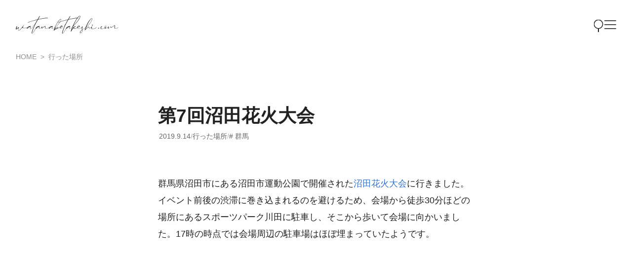

--- FILE ---
content_type: text/html; charset=UTF-8
request_url: https://watanabetakeshi.com/20267
body_size: 23336
content:

<!DOCTYPE html>
<html lang="ja">
<head prefix="og:http://ogp.me/ns#">
<meta charset="UTF-8" />
<meta name="viewport" content="width=device-width,minimum-scale=1.0,maximum-scale=1.0,user-scalable=no" />

<title>第7回沼田花火大会 &#8211; WATANABE Takeshi</title>
<meta name="description" content="群馬県沼田市にある沼田市運動公園で開催された沼田花火大会に行きました。イベント前後の渋滞に巻き込まれるのを避けるため、会場から徒歩30分ほどの場所にあるスポーツパーク川田に駐車し、そこから歩いて会場に向かいました。17時…" />

<meta property="og:site_name" content="WATANABE Takeshi" />
<meta property="og:url" content="https://watanabetakeshi.com/20267" />
<meta property="og:type" content="article" />
<meta property="og:title" content="第7回沼田花火大会" />
<meta property="og:description" content="群馬県沼田市にある沼田市運動公園で開催された沼田花火大会に行きました。イベント前後の渋滞に巻き込まれるのを避けるため、会場から徒歩30分ほどの場所にあるスポーツパーク川田に駐車し、そこから歩いて会場に向かいました。17時…" />
<meta property="og:image" content="https://watanabetakeshi.com/wp-content/uploads/2019/09/2019-09-14-19.41.25-640x403.jpg" />
<meta name="twitter:card" content="summary">
<meta name="twitter:image" content="https://watanabetakeshi.com/wp-content/uploads/2019/09/2019-09-14-19.41.25-640x403.jpg" />

<meta name="format-detection" content="telephone=no">
<meta name="apple-mobile-web-app-title" content="WATANABE Takeshi" />
<link rel="apple-touch-icon" href="https://watanabetakeshi.com/wp-content/themes/lim12.2/images/touch-icon.png" />
<link rel="icon" type="image/png" href="https://watanabetakeshi.com/wp-content/themes/lim12.2/images/touch-icon.png" sizes="180x180">
<link rel="shortcut icon" href="https://watanabetakeshi.com/wp-content/themes/lim12.2/images/favicon.ico" />
<link rel="pingback" href="https://watanabetakeshi.com/xmlrpc.php" />

<meta name="mobile-web-app-capable" content="yes">
<meta name="apple-mobile-web-app-status-bar-style" content="black">

<link rel="stylesheet" href="https://watanabetakeshi.com/wp-content/themes/lim12.2/class.css?20250404-104708" />
<link rel="stylesheet" href="https://watanabetakeshi.com/wp-content/themes/lim12.2/style.css?20250405-175228" />


<meta name='robots' content='max-image-preview:large' />
<link rel="alternate" title="oEmbed (JSON)" type="application/json+oembed" href="https://watanabetakeshi.com/wp-json/oembed/1.0/embed?url=https%3A%2F%2Fwatanabetakeshi.com%2F20267" />
<link rel="alternate" title="oEmbed (XML)" type="text/xml+oembed" href="https://watanabetakeshi.com/wp-json/oembed/1.0/embed?url=https%3A%2F%2Fwatanabetakeshi.com%2F20267&#038;format=xml" />
<style id='wp-img-auto-sizes-contain-inline-css' type='text/css'>
img:is([sizes=auto i],[sizes^="auto," i]){contain-intrinsic-size:3000px 1500px}
/*# sourceURL=wp-img-auto-sizes-contain-inline-css */
</style>
<style id='classic-theme-styles-inline-css' type='text/css'>
/*! This file is auto-generated */
.wp-block-button__link{color:#fff;background-color:#32373c;border-radius:9999px;box-shadow:none;text-decoration:none;padding:calc(.667em + 2px) calc(1.333em + 2px);font-size:1.125em}.wp-block-file__button{background:#32373c;color:#fff;text-decoration:none}
/*# sourceURL=/wp-includes/css/classic-themes.min.css */
</style>
<link rel='stylesheet' id='wp-ulike-css' href='https://watanabetakeshi.com/wp-content/plugins/wp-ulike/assets/css/wp-ulike.min.css?ver=4.8.3.1' type='text/css' media='all' />
<script type="text/javascript" src="https://watanabetakeshi.com/wp-includes/js/jquery/jquery.min.js?ver=3.7.1" id="jquery-core-js"></script>
<script type="text/javascript" src="https://watanabetakeshi.com/wp-includes/js/jquery/jquery-migrate.min.js?ver=3.4.1" id="jquery-migrate-js"></script>
<link rel="https://api.w.org/" href="https://watanabetakeshi.com/wp-json/" /><link rel="alternate" title="JSON" type="application/json" href="https://watanabetakeshi.com/wp-json/wp/v2/posts/20267" /><link rel="EditURI" type="application/rsd+xml" title="RSD" href="https://watanabetakeshi.com/xmlrpc.php?rsd" />
<link rel='shortlink' href='https://watanabetakeshi.com/?p=20267' />
<link rel="icon" href="https://watanabetakeshi.com/wp-content/uploads/2025/06/cropped-site_icon-32x32.png" sizes="32x32" />
<link rel="icon" href="https://watanabetakeshi.com/wp-content/uploads/2025/06/cropped-site_icon-192x192.png" sizes="192x192" />
<link rel="apple-touch-icon" href="https://watanabetakeshi.com/wp-content/uploads/2025/06/cropped-site_icon-180x180.png" />
<meta name="msapplication-TileImage" content="https://watanabetakeshi.com/wp-content/uploads/2025/06/cropped-site_icon-270x270.png" />


<!--
This SVG is used in combination with some of the following libraries:
Font Awesome Free 6.6.0 by @fontawesome - https://fontawesome.com
License - https://fontawesome.com/license/free Copyright 2024 Fonticons, Inc.
-->
<svg xmlns="http://www.w3.org/2000/svg" xmlns:xlink="http://www.w3.org/1999/xlink" style="display:none;">
<defs>
<symbol id="svg-facebook" viewbox="0 0 320 512"><path d="M279.14 288l14.22-92.66h-88.91v-60.13c0-25.35 12.42-50.06 52.24-50.06h40.42V6.26S260.43 0 225.36 0c-73.22 0-121.08 44.38-121.08 124.72v70.62H22.89V288h81.39v224h100.17V288z"></path></symbol>
<symbol id="svg-threads" viewBox="0 0 448 512"><path d="M331.5 235.7c2.2 .9 4.2 1.9 6.3 2.8c29.2 14.1 50.6 35.2 61.8 61.4c15.7 36.5 17.2 95.8-30.3 143.2c-36.2 36.2-80.3 52.5-142.6 53h-.3c-70.2-.5-124.1-24.1-160.4-70.2c-32.3-41-48.9-98.1-49.5-169.6V256v-.2C17 184.3 33.6 127.2 65.9 86.2C102.2 40.1 156.2 16.5 226.4 16h.3c70.3 .5 124.9 24 162.3 69.9c18.4 22.7 32 50 40.6 81.7l-40.4 10.8c-7.1-25.8-17.8-47.8-32.2-65.4c-29.2-35.8-73-54.2-130.5-54.6c-57 .5-100.1 18.8-128.2 54.4C72.1 146.1 58.5 194.3 58 256c.5 61.7 14.1 109.9 40.3 143.3c28 35.6 71.2 53.9 128.2 54.4c51.4-.4 85.4-12.6 113.7-40.9c32.3-32.2 31.7-71.8 21.4-95.9c-6.1-14.2-17.1-26-31.9-34.9c-3.7 26.9-11.8 48.3-24.7 64.8c-17.1 21.8-41.4 33.6-72.7 35.3c-23.6 1.3-46.3-4.4-63.9-16c-20.8-13.8-33-34.8-34.3-59.3c-2.5-48.3 35.7-83 95.2-86.4c21.1-1.2 40.9-.3 59.2 2.8c-2.4-14.8-7.3-26.6-14.6-35.2c-10-11.7-25.6-17.7-46.2-17.8H227c-16.6 0-39 4.6-53.3 26.3l-34.4-23.6c19.2-29.1 50.3-45.1 87.8-45.1h.8c62.6 .4 99.9 39.5 103.7 107.7l-.2 .2zm-156 68.8c1.3 25.1 28.4 36.8 54.6 35.3c25.6-1.4 54.6-11.4 59.5-73.2c-13.2-2.9-27.8-4.4-43.4-4.4c-4.8 0-9.6 .1-14.4 .4c-42.9 2.4-57.2 23.2-56.2 41.8l-.1 .1z"/></symbol>
<symbol id="svg-instagram" viewbox="0 0 448 512"><path d="M224.1 141c-63.6 0-114.9 51.3-114.9 114.9s51.3 114.9 114.9 114.9S339 319.5 339 255.9 287.7 141 224.1 141zm0 189.6c-41.1 0-74.7-33.5-74.7-74.7s33.5-74.7 74.7-74.7 74.7 33.5 74.7 74.7-33.6 74.7-74.7 74.7zm146.4-194.3c0 14.9-12 26.8-26.8 26.8-14.9 0-26.8-12-26.8-26.8s12-26.8 26.8-26.8 26.8 12 26.8 26.8zm76.1 27.2c-1.7-35.9-9.9-67.7-36.2-93.9-26.2-26.2-58-34.4-93.9-36.2-37-2.1-147.9-2.1-184.9 0-35.8 1.7-67.6 9.9-93.9 36.1s-34.4 58-36.2 93.9c-2.1 37-2.1 147.9 0 184.9 1.7 35.9 9.9 67.7 36.2 93.9s58 34.4 93.9 36.2c37 2.1 147.9 2.1 184.9 0 35.9-1.7 67.7-9.9 93.9-36.2 26.2-26.2 34.4-58 36.2-93.9 2.1-37 2.1-147.8 0-184.8zM398.8 388c-7.8 19.6-22.9 34.7-42.6 42.6-29.5 11.7-99.5 9-132.1 9s-102.7 2.6-132.1-9c-19.6-7.8-34.7-22.9-42.6-42.6-11.7-29.5-9-99.5-9-132.1s-2.6-102.7 9-132.1c7.8-19.6 22.9-34.7 42.6-42.6 29.5-11.7 99.5-9 132.1-9s102.7-2.6 132.1 9c19.6 7.8 34.7 22.9 42.6 42.6 11.7 29.5 9 99.5 9 132.1s2.7 102.7-9 132.1z"></path></symbol>
<symbol id="svg-twitter" viewbox="0 0 512 512"><path d="M389.2 48h70.6L305.6 224.2 487 464H345L233.7 318.6 106.5 464H35.8L200.7 275.5 26.8 48H172.4L272.9 180.9 389.2 48zM364.4 421.8h39.1L151.1 88h-42L364.4 421.8z"/></path></symbol>
<symbol id="svg-youtube" viewbox="0 0 576 512"><path d="M549.655 124.083c-6.281-23.65-24.787-42.276-48.284-48.597C458.781 64 288 64 288 64S117.22 64 74.629 75.486c-23.497 6.322-42.003 24.947-48.284 48.597-11.412 42.867-11.412 132.305-11.412 132.305s0 89.438 11.412 132.305c6.281 23.65 24.787 41.5 48.284 47.821C117.22 448 288 448 288 448s170.78 0 213.371-11.486c23.497-6.321 42.003-24.171 48.284-47.821 11.412-42.867 11.412-132.305 11.412-132.305s0-89.438-11.412-132.305zm-317.51 213.508V175.185l142.739 81.205-142.739 81.201z"></path></symbol>
<symbol id="svg-amazon" viewbox="0 0 448 512"><path d="M257.2 162.7c-48.7 1.8-169.5 15.5-169.5 117.5 0 109.5 138.3 114 183.5 43.2 6.5 10.2 35.4 37.5 45.3 46.8l56.8-56S341 288.9 341 261.4V114.3C341 89 316.5 32 228.7 32 140.7 32 94 87 94 136.3l73.5 6.8c16.3-49.5 54.2-49.5 54.2-49.5 40.7-.1 35.5 29.8 35.5 69.1zm0 86.8c0 80-84.2 68-84.2 17.2 0-47.2 50.5-56.7 84.2-57.8v40.6zm136 163.5c-7.7 10-70 67-174.5 67S34.2 408.5 9.7 379c-6.8-7.7 1-11.3 5.5-8.3C88.5 415.2 203 488.5 387.7 401c7.5-3.7 13.3 2 5.5 12zm39.8 2.2c-6.5 15.8-16 26.8-21.2 31-5.5 4.5-9.5 2.7-6.5-3.8s19.3-46.5 12.7-55c-6.5-8.3-37-4.3-48-3.2-10.8 1-13 2-14-.3-2.3-5.7 21.7-15.5 37.5-17.5 15.7-1.8 41-.8 46 5.7 3.7 5.1 0 27.1-6.5 43.1z"></path></symbol>
<symbol id="svg-mail" viewbox="0 0 512 512"><path d="M48 64C21.5 64 0 85.5 0 112c0 15.1 7.1 29.3 19.2 38.4L236.8 313.6c11.4 8.5 27 8.5 38.4 0L492.8 150.4c12.1-9.1 19.2-23.3 19.2-38.4c0-26.5-21.5-48-48-48H48zM0 176V384c0 35.3 28.7 64 64 64H448c35.3 0 64-28.7 64-64V176L294.4 339.2c-22.8 17.1-54 17.1-76.8 0L0 176z"/></symbol>
<symbol id="svg-rss" viewbox="0 0 448 512"><path d="M128.081 415.959c0 35.369-28.672 64.041-64.041 64.041S0 451.328 0 415.959s28.672-64.041 64.041-64.041 64.04 28.673 64.04 64.041zm175.66 47.25c-8.354-154.6-132.185-278.587-286.95-286.95C7.656 175.765 0 183.105 0 192.253v48.069c0 8.415 6.49 15.472 14.887 16.018 111.832 7.284 201.473 96.702 208.772 208.772.547 8.397 7.604 14.887 16.018 14.887h48.069c9.149.001 16.489-7.655 15.995-16.79zm144.249.288C439.596 229.677 251.465 40.445 16.503 32.01 7.473 31.686 0 38.981 0 48.016v48.068c0 8.625 6.835 15.645 15.453 15.999 191.179 7.839 344.627 161.316 352.465 352.465.353 8.618 7.373 15.453 15.999 15.453h48.068c9.034-.001 16.329-7.474 16.005-16.504z"></path></symbol>
<symbol id="svg-line" viewBox="0 0 24 24"><path d="M12 .5C5.385.5 0 4.898 0 10.303c0 4.841 4.27 8.897 10.035 9.668.391.083.923.26 1.058.594.12.303.079.771.038 1.087l-.164 1.026c-.045.303-.24 1.193 1.049.649 1.291-.542 6.916-4.104 9.436-7.019 1.724-1.9 2.548-3.847 2.548-6.005C24 4.898 18.615.5 12 .5zM7.303 13.517H4.917a.636.636 0 0 1-.63-.633V8.083c0-.347.285-.634.63-.634.348 0 .63.287.63.634v4.167h1.756a.634.634 0 0 1 0 1.267zm2.466-.633a.634.634 0 0 1-.631.633.633.633 0 0 1-.627-.633V8.083c0-.347.282-.634.63-.634.346 0 .628.287.628.634zm5.741 0a.633.633 0 0 1-1.141.379l-2.443-3.338v2.958a.632.632 0 0 1-.631.633.632.632 0 0 1-.626-.633v-4.8a.63.63 0 0 1 .624-.632c.195 0 .375.105.495.256l2.462 3.351V8.083c0-.347.282-.634.63-.634.345 0 .63.287.63.634zm3.855-3.035a.634.634 0 0 1 0 1.269H17.61v1.132h1.755a.633.633 0 0 1 0 1.267h-2.386a.633.633 0 0 1-.627-.633V8.083c0-.347.282-.634.63-.634h2.386c.346 0 .627.287.627.634a.63.63 0 0 1-.63.634H17.61v1.132z"/></symbol>
<symbol id="svg-cart" viewBox="0 0 576 512"><path d="M0 24C0 10.7 10.7 0 24 0H69.5c22 0 41.5 12.8 50.6 32h411c26.3 0 45.5 25 38.6 50.4l-41 152.3c-8.5 31.4-37 53.3-69.5 53.3H170.7l5.4 28.5c2.2 11.3 12.1 19.5 23.6 19.5H488c13.3 0 24 10.7 24 24s-10.7 24-24 24H199.7c-34.6 0-64.3-24.6-70.7-58.5L77.4 54.5c-.7-3.8-4-6.5-7.9-6.5H24C10.7 48 0 37.3 0 24zM128 464a48 48 0 1 1 96 0 48 48 0 1 1 -96 0zm336-48a48 48 0 1 1 0 96 48 48 0 1 1 0-96z"/></symbol>
<symbol id="svg-user" viewBox="0 0 448 512"><path d="M224 256A128 128 0 1 0 224 0a128 128 0 1 0 0 256zm-45.7 48C79.8 304 0 383.8 0 482.3C0 498.7 13.3 512 29.7 512H418.3c16.4 0 29.7-13.3 29.7-29.7C448 383.8 368.2 304 269.7 304H178.3z"/></symbol>
<symbol id="svg-image" viewBox="0 0 512 512"><path d="M0 96C0 60.7 28.7 32 64 32H448c35.3 0 64 28.7 64 64V416c0 35.3-28.7 64-64 64H64c-35.3 0-64-28.7-64-64V96zM323.8 202.5c-4.5-6.6-11.9-10.5-19.8-10.5s-15.4 3.9-19.8 10.5l-87 127.6L170.7 297c-4.6-5.7-11.5-9-18.7-9s-14.2 3.3-18.7 9l-64 80c-5.8 7.2-6.9 17.1-2.9 25.4s12.4 13.6 21.6 13.6h96 32H424c8.9 0 17.1-4.9 21.2-12.8s3.6-17.4-1.4-24.7l-120-176zM112 192a48 48 0 1 0 0-96 48 48 0 1 0 0 96z"/></symbol>
<symbol id="svg-link" viewBox="0 0 640 512"><path d="M579.8 267.7c56.5-56.5 56.5-148 0-204.5c-50-50-128.8-56.5-186.3-15.4l-1.6 1.1c-14.4 10.3-17.7 30.3-7.4 44.6s30.3 17.7 44.6 7.4l1.6-1.1c32.1-22.9 76-19.3 103.8 8.6c31.5 31.5 31.5 82.5 0 114L422.3 334.8c-31.5 31.5-82.5 31.5-114 0c-27.9-27.9-31.5-71.8-8.6-103.8l1.1-1.6c10.3-14.4 6.9-34.4-7.4-44.6s-34.4-6.9-44.6 7.4l-1.1 1.6C206.5 251.2 213 330 263 380c56.5 56.5 148 56.5 204.5 0L579.8 267.7zM60.2 244.3c-56.5 56.5-56.5 148 0 204.5c50 50 128.8 56.5 186.3 15.4l1.6-1.1c14.4-10.3 17.7-30.3 7.4-44.6s-30.3-17.7-44.6-7.4l-1.6 1.1c-32.1 22.9-76 19.3-103.8-8.6C74 372 74 321 105.5 289.5L217.7 177.2c31.5-31.5 82.5-31.5 114 0c27.9 27.9 31.5 71.8 8.6 103.9l-1.1 1.6c-10.3 14.4-6.9 34.4 7.4 44.6s34.4 6.9 44.6-7.4l1.1-1.6C433.5 260.8 427 182 377 132c-56.5-56.5-148-56.5-204.5 0L60.2 244.3z"/></symbol>
</defs>
</svg>


<link href="https://watanabetakeshi.com/wp-content/themes/lim12.2/js/swiper-bundle.min.css" rel="stylesheet" >


<script async src="https://www.googletagmanager.com/gtag/js?id=G-HG2K8RDX8B"></script>
<script>
  window.dataLayer = window.dataLayer || [];
  function gtag(){dataLayer.push(arguments);}
  gtag('js', new Date());
	gtag('config', 'G-HG2K8RDX8B' ,{
					'content_group': 'places',
			});
	jQuery(function($){		$('a').on('click', function(e){			if (this.hostname !== window.location.hostname) {				gtag('event', 'outbound_click', {'link_text': this.innerText,'link_url': this.href});			}
		});
	});
</script>


<!-- 22<script type="text/javascript">
    (function(c,l,a,r,i,t,y){
        c[a]=c[a]||function(){(c[a].q=c[a].q||[]).push(arguments)};
        t=l.createElement(r);t.async=1;t.src="https://www.clarity.ms/tag/"+i;
        y=l.getElementsByTagName(r)[0];y.parentNode.insertBefore(t,y);
    })(window, document, "clarity", "script", "j1lzqe5lx8");
</script> -->


<script type="application/ld+json">{
"@context": "http://schema.org",
"@type": "Article",
"headline": "第7回沼田花火大会",
"author": {
	"@type": "Person",
	"name": "WATANABE Takeshi",
	"url": "https://watanabetakeshi.com/about"
},
"datePublished": "2019-09-14T23:28:22+09:00",
"dateModified": "2024-02-20T16:46:45+09:00",
"image": "https://watanabetakeshi.com/wp-content/uploads/2019/09/2019-09-14-19.41.25-200x200.jpg"
}
</script>


</head>

<body itemscope itemtype="http://schema.org/Webpage" class="wp-singular post-template-default single single-post postid-20267 single-format-standard wp-custom-logo wp-theme-lim122 single-places">

<div id="page">

	
	<header id="header">

		<div id="header-inner" class="container-lg">

										<div id="header-title">
					<a href="https://watanabetakeshi.com/" rel="home">
						<svg version="1.1" id="&#x30EC;&#x30A4;&#x30E4;&#x30FC;_1" xmlns="http://www.w3.org/2000/svg" xmlns:xlink="http://www.w3.org/1999/xlink" x="0px" y="0px" width="383.902px" height="65.862px" viewBox="0 0 383.902 65.862" style="enable-background:new 0 0 383.902 65.862;" xml:space="preserve">
<title>WATANABE Takeshi</title>
<desc>山奥であれこれ作りながら猫と暮らすウェブデザイナの日々の記録</desc>
<g>
	<path d="M8.545,51.365c0-2.448,0.384-5.665,0.479-6.385c-4.368,3.552-6.528,5.616-8.161,5.616 C0.24,50.596,0,50.117,0,49.252c0-2.977,2.592-10.897,3.792-10.897c0.48,0,0.912,0.576,0.912,1.44c0,2.353-2.544,6.673-2.544,7.872 c0,0.192,0.096,0.337,0.288,0.337c0.96,0,7.2-6.001,8.496-6.001c0.24,0,0.385,0.145,0.385,0.432l-0.097,0.576 c-1.344,4.273-1.92,7.153-1.92,8.929c0,1.681,0.528,2.4,1.393,2.4c4.656,0,19.682-20.882,19.682-20.882 c0.239,0,0.384,0.096,0.384,0.288c0,0.288-0.288,0.769-0.816,1.585c-2.304,3.119-3.552,5.615-3.552,7.296 c0,1.824,1.439,2.784,4.656,2.784c2.064,0,4.8-0.384,8.4-1.199c2.4-0.529,4.368-1.441,4.944-1.441c0.145,0,0.097,0,0.192,0.145 c0,0.672-7.345,3.264-13.249,3.264c-2.4,0-4.608-0.432-5.904-1.631c-0.336-0.336-0.576-0.529-0.864-0.529 c-0.624,0-1.488,0.865-3.841,3.361c-4.656,5.04-8.064,7.632-10.129,7.632C9.36,55.012,8.545,54.292,8.545,51.365z"/>
	<path d="M59.233,63.75c0-4.896,6.48-21.314,13.921-35.523c-3.601,5.137-11.041,15.41-12.577,17.186 c-2.688,3.12-4.513,4.32-5.713,4.32c-1.296,0-1.824-1.392-1.824-3.168c0-3.072,1.681-6.816,1.681-7.729 c0-0.192-0.096-0.288-0.192-0.288c-0.576,0.239-0.96,0.624-0.96,1.392v0.192c0,1.009-1.776,0.528-6.24,4.417 c-2.641,2.256-4.465,3.119-5.425,3.119c-0.576,0-0.864-0.336-0.864-0.863c0-1.297,1.681-3.889,4.993-6.193 c1.92-1.392,4.224-2.352,5.424-2.352c0.673,0,0.576,0.24,1.009,0.384c0.672,0,1.487-0.912,2.448-0.912 c0.768,0.144,1.199,0,1.199,1.009c0,1.344-2.208,6.624-2.208,9.216c0,0.912,0.24,1.488,0.864,1.488 c0.864,0,2.448-1.151,5.041-4.128c1.968-2.305,10.944-14.594,14.112-18.722c2.833-5.473,3.696-6.769,6.577-11.521 c-6.673,1.152-24.723,6.192-28.994,8.113c-2.736,1.2-6.001,2.16-7.153,2.16c-0.288,0-0.432-0.048-0.432-0.144 c0.096-1.152,27.17-9.553,34.707-10.993c2.544-0.432,2.832-0.768,6-6.433c3.12-5.28,4.225-7.008,4.993-7.008 c0.191,0,0.384,0.048,0.432,0.336c0,1.344-6.049,10.945-6.145,11.569c1.2,0,25.922-5.376,33.65-5.376 c1.393,0,2.257,0.192,2.257,0.624c-0.145,1.824,1.392-1.392-36.915,6.289c-0.672,1.296-12.05,19.154-18.914,38.547 c-1.968,5.473-3.024,9.457-3.024,11.186c0,0.672,0.145,1.056,0.48,1.056c1.2,0,4.752-4.801,11.377-16.178 c2.304-3.984,4.225-7.152,4.849-7.152l0.096,0.048c0,1.009-10.896,19.202-14.354,22.754c-0.96,0.912-1.92,1.393-2.64,1.393 C59.665,65.862,59.329,65.141,59.233,63.75z M47.521,42.675c1.728-1.535,2.544-2.447,2.544-2.688c0-0.049-0.048-0.049-0.097-0.049 l-0.336,0.096c-2.928,1.441-6.288,5.377-6.288,6.001h0.048C43.823,46.036,45.072,45.125,47.521,42.675z"/>
	<path d="M109.202,43.396c0-1.44,0.24-2.064,0.48-3.601c0-0.384-0.145-0.624-0.528-0.624 c-1.104,0-4.129,2.16-9.985,6.912c-0.815,0.625-1.439,0.912-1.968,0.912c-1.008,0-1.44-1.056-1.44-2.304 c0-0.864,0.192-1.776,0.528-2.544c-4.08,3.888-6.192,5.76-8.209,5.76c-1.151,0-1.68-0.912-1.68-2.304 c0-2.257,1.536-5.761,1.536-6.721c0-0.24-0.048-0.336-0.145-0.336c-0.576,0.192-0.912,0.528-0.912,1.151v0.24 c0,1.152-1.392,0.24-6.24,4.609c-2.688,2.256-4.464,3.119-5.473,3.119c-0.576,0-0.864-0.336-0.864-0.863 c0-1.297,1.681-3.889,4.945-6.193c1.92-1.392,4.32-2.352,5.521-2.352c0.624,0,0.624,0.24,0.96,0.384 c0.575,0,1.439-0.912,2.399-0.912l0.624,0.144c0.385,0.145,0.576,0.337,0.576,0.865c0,1.248-1.824,5.855-1.824,7.584 c0,0.721,0.24,1.057,0.721,1.057c1.776,0,4.032-2.449,8.977-6.48c0.864-0.865,1.104-0.721,2.256-0.865 c0.24,0,0.336,0.049,0.336,0.193c0,0.096-0.144,0.287-0.432,0.575c-0.864,1.104-1.632,3.36-1.632,4.272 c0,0.288,0.048,0.432,0.191,0.432c0.624-0.239,1.872-1.344,4.849-3.695c3.36-2.736,5.425-3.793,6.625-3.793 s1.536,1.057,1.536,2.592l-0.24,3.889c0,1.584,0.384,2.736,2.353,2.736c3.023,0,12.961-4.752,13.585-4.752l0.048,0.048 c0,0.384-8.497,4.608-13.297,5.376l-0.769,0.097C110.21,48.004,109.202,45.892,109.202,43.396z M80.784,42.675 c1.68-1.535,2.544-2.447,2.544-2.688l-0.097-0.049l-0.384,0.096c-2.832,1.488-6.288,5.377-6.288,6.001h0.048 C77.087,46.036,78.336,45.125,80.784,42.675z"/>
	<path d="M134.88,46.708c0-2.257,1.92-6.77,1.92-7.825c0-0.24-0.096-0.336-0.191-0.336 c-0.576,0.239-1.009,0.624-1.009,1.392l0.048,0.192c0,1.009-1.775,0.528-6.288,4.417c-2.641,2.256-4.416,3.119-5.377,3.119 c-0.624,0-0.912-0.336-0.912-0.863c0-1.297,1.729-3.889,4.993-6.193c1.968-1.392,4.32-2.352,5.521-2.352 c0.624,0,0.624,0.24,1.008,0.384c0.528,0,1.392-0.912,2.353-0.912c0.768,0.144,1.199,0,1.199,1.009c0,1.295-1.92,6.145-1.92,7.824 c0,0.672,0.288,0.96,0.816,0.96c1.824,0,9.121-4.896,9.553-4.896h0.048c0,0.384-8.305,5.665-10.417,5.665 C135.264,48.292,134.88,47.667,134.88,46.708z M129.6,42.675c1.68-1.535,2.496-2.447,2.496-2.688c0-0.049,0-0.049-0.048-0.049 l-0.385,0.096c-2.832,1.488-6.24,5.377-6.24,6.001h0.048C125.903,46.036,127.151,45.125,129.6,42.675z"/>
	<path d="M142.03,54.485c0-7.153,14.017-34.515,22.657-40.948c1.345-0.912,2.448-1.392,3.265-1.392 c1.008,0,1.584,0.72,1.584,2.064c0,3.84-4.801,12.961-17.521,25.298c-3.84,3.696-5.521,5.664-6.049,7.537l-0.96,2.64 c0,0,7.729-8.112,12.146-8.112c0.815,0,1.248,0.48,1.248,1.248c0,0.863-0.48,1.393-1.152,2.832c0,0.096,0.048,0.145,0.192,0.145 c5.136-1.488,7.824-3.505,8.448-3.505l0.048,0.097l-0.144,0.383c-0.576,1.345-7.249,3.408-10.177,4.705 c-3.601,1.968-5.473,2.641-7.249,2.736c-1.728,0-2.304,0.576-3.6,2.544c-1.057,1.729-1.873,2.593-2.353,2.593 C142.174,55.349,142.03,55.061,142.03,54.485z M159.647,30.195c6.24-7.201,9.121-13.105,9.121-15.649 c0-0.912-0.336-1.344-1.009-1.344c-0.672,0-1.632,0.48-2.976,1.536c-4.896,4.176-14.546,18.53-17.521,28.034v0.097l0.096,0.048 C148.078,42.916,155.183,35.571,159.647,30.195z M155.375,45.652c1.393-1.248,1.92-2.064,1.92-2.496 c0-0.288-0.239-0.432-0.624-0.432c-1.68,0-6.385,2.447-7.969,5.424v0.048l0.192,0.097 C149.854,48.292,154.271,46.564,155.375,45.652z"/>
	<path d="M173.087,63.797c0-4.368,5.569-18.77,12.193-32.163c-3.456,5.137-11.425,15.986-16.753,15.986 c-2.353,0-3.889-2.16-3.889-4.225c0-1.633,0.769-3.408,2.353-4.992c1.2-1.248,2.784-1.777,4.128-1.777 c1.632,0,2.977,0.865,2.977,2.209c0,0.432-0.097,0.863-0.336,1.296c-0.769,1.345-4.032,3.072-5.809,3.072 c-0.864,0-1.345,0.624-1.345,1.392c0,0.912,0.816,2.353,2.448,2.353c2.257,0,6.001-2.544,10.753-8.448 c1.393-1.824,4.993-7.009,6.433-8.977c3.505-6.625,4.801-8.641,8.113-14.45c-6.48,1.152-24.578,6.192-28.995,8.113 c-2.736,1.2-5.904,2.16-7.104,2.16c-0.288,0-0.479-0.048-0.479-0.192c0.096-1.104,27.266-9.505,34.803-10.945 c2.448-0.432,2.736-0.768,6.049-6.433c2.975-5.28,4.08-7.008,4.848-7.008c0.191,0,0.385,0.048,0.432,0.336 c0,1.344-6.049,10.945-6.145,11.569c1.201,0,25.922-5.376,33.699-5.376c1.439,0,2.305,0.192,2.305,0.672 c-0.145,1.776,1.295-1.44-37.012,6.24c-0.672,1.296-11.953,19.154-18.961,38.547c-1.872,5.473-2.977,9.361-2.977,11.137 c0,0.721,0.192,1.104,0.528,1.104c1.248,0,4.8-4.801,11.425-16.178c2.208-3.984,4.128-7.152,4.752-7.152l0.097,0.096 c0,1.104-10.945,19.154-14.354,22.706c-0.912,0.912-1.872,1.393-2.64,1.393C173.567,65.862,173.184,65.19,173.087,63.797z  M171.936,38.98c0-0.576-0.384-1.009-1.345-1.009c-1.2,0-4.032,2.832-4.032,4.032c0,0.336,0.048,0.528,0.336,0.528 C167.759,42.532,171.936,40.708,171.936,38.98z"/>
	<path d="M199.968,46.708c0-2.257,1.92-6.77,1.92-7.825c0-0.24-0.096-0.336-0.191-0.336 c-0.576,0.239-1.01,0.624-1.01,1.392l0.049,0.192c0,1.009-1.775,0.528-6.289,4.417c-2.641,2.256-4.416,3.119-5.377,3.119 c-0.624,0-0.912-0.336-0.912-0.863c0-1.297,1.729-3.889,4.993-6.193c1.968-1.392,4.321-2.352,5.52-2.352 c0.625,0,0.625,0.24,1.008,0.384c0.529,0,1.393-0.912,2.354-0.912c0.768,0.144,1.199,0,1.199,1.009c0,1.295-1.92,6.145-1.92,7.824 c0,0.672,0.287,0.96,0.816,0.96c1.824,0,9.121-4.896,9.553-4.896h0.047c0,0.384-8.305,5.665-10.416,5.665 C200.351,48.292,199.968,47.667,199.968,46.708z M194.688,42.675c1.68-1.535,2.496-2.447,2.496-2.688c0-0.049,0-0.049-0.047-0.049 l-0.385,0.096c-2.833,1.488-6.241,5.377-6.241,6.001h0.048C190.991,46.036,192.239,45.125,194.688,42.675z"/>
	<path d="M205.437,57.989C208.318,44.74,229.152,0,239.232,0c1.152,0,1.92,0.768,1.92,2.64 c-0.238,5.904-9.504,19.202-21.072,30.627c-5.568,5.568-6.098,6.432-8.064,11.377c-0.961,2.784-1.777,5.088-1.777,5.328 c0.672,0,3.744-4.896,3.744-5.904l-0.047-0.432c0-1.104,3.023-1.345,5.711-3.602c1.393-1.055,2.449-1.631,3.121-1.631 c0.48,0,0.721,0.287,0.721,0.912c0,0.672-0.961,1.68-3.408,2.832c-2.018,1.056-3.648,2.016-3.697,2.447 c0,0.576,2.4,2.353,5.521,2.353c1.68,0,3.504-0.528,5.328-1.968c1.775-1.393,3.264-2.736,3.648-2.736 c0,0.384-3.793,5.856-9.697,5.856c-1.92,0-4.033-0.528-6.336-2.017c-0.529,0.769-5.377,7.009-6.674,10.033 c-0.576,1.344-1.439,2.448-1.967,2.448C205.773,58.565,205.437,58.325,205.437,57.989z M228.095,22.754 c8.449-10.417,11.906-17.569,11.906-20.402c0-0.912-0.385-1.392-1.01-1.392c-2.928,0-11.904,9.649-21.938,31.971l-1.535,3.6 C217.248,34.659,220.558,31.827,228.095,22.754z M221.904,39.507c-1.346,0.768-2.113,1.633-2.113,1.633l-0.047,0.144 c0,0.096,0.047,0.144,0.143,0.144C220.271,41.427,220.894,40.755,221.904,39.507z"/>
	<path d="M229.439,43.347c0-2.928,3.264-6.721,6.576-6.721c1.633,0,2.977,0.816,2.977,2.209 c0,0.384-0.096,0.816-0.385,1.296c-0.672,1.345-3.936,3.072-5.809,3.072c-0.863,0-1.344,0.624-1.344,1.345 c0,1.248,1.488,2.88,4.129,2.88c1.967,0,4.561-0.72,7.729-2.448c2.641-1.488,4.752-2.881,5.137-2.881 c0,0.289-7.01,6.001-12.961,6.001C232.175,48.1,229.439,46.132,229.439,43.347z M236.832,39.027c0-0.623-0.432-1.056-1.393-1.056 c-1.104,0-3.936,2.832-3.936,4.032c0,0.336,0.047,0.528,0.336,0.528C232.607,42.532,236.832,40.803,236.832,39.027z"/>
	<path d="M239.468,62.021c0-1.439,0.961-3.6,3.457-6.336c1.297-1.536,4.705-4.129,4.705-4.129l-1.105-3.744 c-0.24-0.864-0.336-1.68-0.336-2.448c0-2.976,1.537-5.232,3.312-5.232c0.912,0,1.439,0.528,1.439,1.104 c0,0.384-0.287,0.816-1.008,1.008c-1.439,0.384-1.871,1.92-1.871,3.553c0,2.159,0.719,4.56,0.768,4.992 c0,0,12.338-8.113,13.201-8.113c0.049,0.576-10.416,6.817-13.105,8.641l0.145,2.209c0,7.44-4.369,10.849-7.201,10.849 C240.476,64.374,239.468,63.557,239.468,62.021z M245.998,61.157c1.584-1.968,2.064-3.936,2.064-6c0-0.912-0.096-1.824-0.24-2.736 c-1.393,1.152-7.152,6.385-7.152,9.648c0,0.912,0.576,1.393,1.391,1.393C243.166,63.461,244.701,62.645,245.998,61.157z"/>
	<path d="M257.613,53.044c0-0.288,0.432-1.824,1.633-5.232c8.305-24.674,20.785-38.595,25.01-38.595 c0.912,0,1.439,0.672,1.439,2.016c0,5.424-6.863,17.665-18.049,27.843c-3.695,3.359-5.137,5.232-6,7.633 c-0.672,1.775-1.201,3.168-1.201,3.408c0.193,0,2.018-1.681,4.273-3.841c4.367-4.177,6.385-5.712,7.633-5.712 c0.336,0,0.623,0.144,0.912,0.336c1.488,1.296,0.047,5.279,2.4,5.279c0.863,0,2.256-0.575,4.463-1.967 c1.682-1.057,3.072-1.777,3.506-1.777l0.143,0.049c0,0.576-5.088,4.225-8.352,4.225c-1.537,0-2.641-0.769-2.641-3.072l0.049-0.865 c0-0.672-0.193-1.008-0.625-1.008c-1.775,0-12.721,11.713-14.305,11.713C257.708,53.476,257.613,53.333,257.613,53.044z  M269.759,36.099c10.129-10.273,15.168-20.834,15.168-24.578c0-0.96-0.336-1.44-0.912-1.44c-1.295,0-3.84,2.208-7.68,7.633 c-4.178,5.905-7.25,11.713-11.186,20.258l-1.969,4.272C263.181,42.244,267.646,38.307,269.759,36.099z"/>
	<path d="M281.757,44.788c0-2.063,1.344-4.944,3.072-4.944c0.721,0,1.057,0,1.057,0.24 s-0.336,0.624-0.865,1.393c-0.959,1.392-1.439,2.736-1.439,3.84c0,1.92,1.439,3.216,4.271,3.216c3.121,0,7.969-1.632,14.354-5.761 c0.672-0.527,1.057-0.719,1.201-0.719l0.047,0.047c0,0.528-5.809,5.856-14.594,7.153l-1.391,0.096 C284.734,49.348,281.757,48.148,281.757,44.788z M284.589,34.515c0-0.721,0.721-1.248,1.873-1.248c1.199,0,1.631,0.576,1.631,1.199 c0,0.865-0.768,1.873-1.729,1.873C285.597,36.339,284.589,35.332,284.589,34.515z"/>
	<path d="M307.773,45.796c0-0.721,0.719-1.248,1.871-1.248c1.201,0,1.633,0.576,1.633,1.199 c0,0.864-0.768,1.873-1.729,1.873C308.781,47.621,307.773,46.612,307.773,45.796z"/>
	<path d="M316.748,45.028c0-2.736,1.873-5.809,4.561-5.809c1.152,0,2.256,0.672,2.256,1.2 c0,0.288-0.287,0.48-0.814,0.48l-1.057-0.145c-1.729,0-3.072,2.305-3.072,4.369c0,1.728,0.912,3.264,3.312,3.264 c2.064,0,5.328-1.2,10.033-4.513c0.912-0.72,1.727-1.344,2.111-1.344c0.191,0.048,0.096,0.048,0.191,0.144 c0,0.816-6.961,5.089-9.936,6.001c-1.248,0.432-2.305,0.576-3.217,0.576C317.996,49.252,316.748,47.236,316.748,45.028z"/>
	<path d="M331.916,46.612c0-0.769,0.289-1.872,1.008-3.456c-0.191-0.768-0.287-1.44-0.287-2.112 c0-2.976,1.871-4.753,3.359-4.753c1.105,0,2.018,0.865,2.018,2.833c0,1.68-1.297,4.656-1.297,5.616 c0,0.385,0.191,0.576,0.576,0.721l1.295,0.096c3.553,0,5.809-2.785,6.482-2.785l0.143,0.049c0,0.384-3.215,3.312-6.721,3.312 l-1.344-0.097c-1.824,0-2.352,2.112-3.984,2.112C332.492,48.148,331.916,47.764,331.916,46.612z M334.603,45.364 c0-0.672-0.287-1.248-0.91-1.248c-0.385,0-0.721,0.912-0.816,2.063c0,0.721,0.287,1.057,0.576,1.057 C333.98,47.236,334.603,46.324,334.603,45.364z M337.197,38.595c0-1.296-0.576-1.872-1.297-1.872c-1.057,0-2.4,1.345-2.4,3.505 c0,1.344,1.057,4.128,1.584,4.128C335.66,44.356,337.197,40.035,337.197,38.595z"/>
	<path d="M344.347,44.835c0-2.256,0.912-4.992,2.4-4.992c0.576,0,0.816,0.191,0.816,0.624 c-0.529,2.88-1.057,4.32-1.057,5.473c0,0.72,0.191,0.96,0.527,0.96c0.816,0,2.545-2.064,3.793-3.264 c2.496-2.496,3.744-3.312,4.416-3.312c1.201,0,0.625,2.544,2.209,2.544c0.816,0,2.256-0.72,4.848-2.929 c3.312-2.928,6.24-5.232,7.777-5.232c0.719,0,1.104,0.48,1.104,1.681c0,1.487-0.912,4.608-0.912,6.624 c0,2.832,1.104,4.129,3.025,4.129c2.975,0,9.553-4.656,10.512-4.656l0.096,0.048c0,0.624-6.816,5.232-11.328,5.232 c-2.352,0-4.033-1.152-4.033-4.368c0-2.496,1.393-6.48,1.393-7.488c0-0.337-0.096-0.433-0.24-0.433 c-0.48,0-1.535,0.912-3.455,2.496c-6.049,4.944-8.785,6.433-10.082,6.433c-1.871,0-0.623-3.072-1.584-3.072 c-0.527,0-1.584,0.768-3.889,3.072c-1.967,2.112-3.791,3.408-4.801,3.408C344.779,47.812,344.347,46.468,344.347,44.835z"/>
</g>
</svg>

					</a>
				</div>
			
						
							<nav id="gloval-nav" class="scroll-fade" role="navigation">
					<ul>
												<li id="menu-item-20708" class="menu-item menu-item-type-post_type menu-item-object-page menu-item-20708"><a href="https://watanabetakeshi.com/about">About</a></li>
<li id="menu-item-25721" class="menu-item menu-item-type-taxonomy menu-item-object-category menu-item-25721"><a href="https://watanabetakeshi.com/blog">Blog</a></li>
<li id="menu-item-29657" class="menu-item menu-item-type-taxonomy menu-item-object-category current-post-ancestor current-menu-parent current-post-parent menu-item-29657"><a href="https://watanabetakeshi.com/places">Places</a></li>
<li id="menu-item-27569" class="menu-item menu-item-type-post_type menu-item-object-page menu-item-27569"><a href="https://watanabetakeshi.com/contact">Contact</a></li>
																	</ul>
				</nav>

				
								
				
								<div class="toggle-menu">
					<button class="menu-trigger icon-search" type="button" data-text="SEARCH" aria-label="Menu" aria-expanded="false" aria-controls="toggle-menu-items">
						<span></span>					</button>
					<div class="toggle-menu-items">
						<div class="container-lg">
							<nav>
								<div>
																		<hgroup class="heading-with-en-inline mgt3">
										<h2>サイト内検索</h2>
										<p>Search</p>
									</hgroup>
									<form class="searchform mgt2" role="search" method="get" action="https://watanabetakeshi.com">
										<input type="search" value="" name="s" id="header-searchform-input" placeholder="キーワードを入力" autocomplete="off" required >
										<input type="submit" value="検索" class="none">
									</form>
									
																		<hgroup class="heading-with-en-inline mgt3">
										<h2>タグで探す</h2>
										<p>Tag</p>
									</hgroup>
									<div class="mgt3">
										<ul class='wp-tag-cloud' role='list'>
	<li><a href="https://watanabetakeshi.com/tag/cat" class="tag-cloud-link tag-link-3 tag-link-position-1" style="font-size: 32px;" aria-label="猫 (319個の項目)">猫</a></li>
	<li><a href="https://watanabetakeshi.com/tag/woodwork" class="tag-cloud-link tag-link-126 tag-link-position-2" style="font-size: 29.610859728507px;" aria-label="木工 (149個の項目)">木工</a></li>
	<li><a href="https://watanabetakeshi.com/tag/garden" class="tag-cloud-link tag-link-64 tag-link-position-3" style="font-size: 29.031674208145px;" aria-label="ガーデニング (126個の項目)">ガーデニング</a></li>
	<li><a href="https://watanabetakeshi.com/tag/gumma" class="tag-cloud-link tag-link-152 tag-link-position-4" style="font-size: 29.031674208145px;" aria-label="群馬 (124個の項目)">群馬</a></li>
	<li><a href="https://watanabetakeshi.com/tag/tokyo" class="tag-cloud-link tag-link-155 tag-link-position-5" style="font-size: 28.307692307692px;" aria-label="東京 (99個の項目)">東京</a></li>
	<li><a href="https://watanabetakeshi.com/tag/repair" class="tag-cloud-link tag-link-65 tag-link-position-6" style="font-size: 28.090497737557px;" aria-label="修繕 (93個の項目)">修繕</a></li>
	<li><a href="https://watanabetakeshi.com/tag/food" class="tag-cloud-link tag-link-114 tag-link-position-7" style="font-size: 28.090497737557px;" aria-label="食べ物 (93個の項目)">食べ物</a></li>
	<li><a href="https://watanabetakeshi.com/tag/stove" class="tag-cloud-link tag-link-70 tag-link-position-8" style="font-size: 27.800904977376px;" aria-label="薪ストーブ (84個の項目)">薪ストーブ</a></li>
	<li><a href="https://watanabetakeshi.com/tag/shopping" class="tag-cloud-link tag-link-133 tag-link-position-9" style="font-size: 27.72850678733px;" aria-label="買い物 (82個の項目)">買い物</a></li>
	<li><a href="https://watanabetakeshi.com/tag/tochigi" class="tag-cloud-link tag-link-151 tag-link-position-10" style="font-size: 27.656108597285px;" aria-label="栃木 (80個の項目)">栃木</a></li>
	<li><a href="https://watanabetakeshi.com/tag/animal" class="tag-cloud-link tag-link-72 tag-link-position-11" style="font-size: 27.58371040724px;" aria-label="野生動物 (79個の項目)">野生動物</a></li>
	<li><a href="https://watanabetakeshi.com/tag/art" class="tag-cloud-link tag-link-120 tag-link-position-12" style="font-size: 26.932126696833px;" aria-label="アート (63個の項目)">アート</a></li>
	<li><a href="https://watanabetakeshi.com/tag/bird" class="tag-cloud-link tag-link-136 tag-link-position-13" style="font-size: 26.714932126697px;" aria-label="野鳥 (59個の項目)">野鳥</a></li>
	<li><a href="https://watanabetakeshi.com/tag/craftfair" class="tag-cloud-link tag-link-119 tag-link-position-14" style="font-size: 26.714932126697px;" aria-label="クラフト (59個の項目)">クラフト</a></li>
	<li><a href="https://watanabetakeshi.com/tag/device" class="tag-cloud-link tag-link-68 tag-link-position-15" style="font-size: 25.990950226244px;" aria-label="デバイス (47個の項目)">デバイス</a></li>
	<li><a href="https://watanabetakeshi.com/tag/nagano" class="tag-cloud-link tag-link-161 tag-link-position-16" style="font-size: 25.918552036199px;" aria-label="長野 (46個の項目)">長野</a></li>
	<li><a href="https://watanabetakeshi.com/tag/annual-events" class="tag-cloud-link tag-link-202 tag-link-position-17" style="font-size: 25.846153846154px;" aria-label="年中行事 (45個の項目)">年中行事</a></li>
	<li><a href="https://watanabetakeshi.com/tag/for-cat" class="tag-cloud-link tag-link-129 tag-link-position-18" style="font-size: 24.760180995475px;" aria-label="猫用品 (31個の項目)">猫用品</a></li>
	<li><a href="https://watanabetakeshi.com/tag/company" class="tag-cloud-link tag-link-82 tag-link-position-19" style="font-size: 24.615384615385px;" aria-label="会社 (30個の項目)">会社</a></li>
	<li><a href="https://watanabetakeshi.com/tag/ibaraki" class="tag-cloud-link tag-link-150 tag-link-position-20" style="font-size: 24.615384615385px;" aria-label="茨城 (30個の項目)">茨城</a></li>
	<li><a href="https://watanabetakeshi.com/tag/consideration" class="tag-cloud-link tag-link-74 tag-link-position-21" style="font-size: 24.542986425339px;" aria-label="考察 (29個の項目)">考察</a></li>
	<li><a href="https://watanabetakeshi.com/tag/sport" class="tag-cloud-link tag-link-43 tag-link-position-22" style="font-size: 24.180995475113px;" aria-label="スポーツ (26個の項目)">スポーツ</a></li>
	<li><a href="https://watanabetakeshi.com/tag/niigata" class="tag-cloud-link tag-link-157 tag-link-position-23" style="font-size: 24.180995475113px;" aria-label="新潟 (26個の項目)">新潟</a></li>
	<li><a href="https://watanabetakeshi.com/tag/web-design" class="tag-cloud-link tag-link-73 tag-link-position-24" style="font-size: 24.036199095023px;" aria-label="ウェブデザイン (25個の項目)">ウェブデザイン</a></li>
	<li><a href="https://watanabetakeshi.com/tag/chiba" class="tag-cloud-link tag-link-154 tag-link-position-25" style="font-size: 23.963800904977px;" aria-label="千葉 (24個の項目)">千葉</a></li>
	<li><a href="https://watanabetakeshi.com/tag/social-studies" class="tag-cloud-link tag-link-193 tag-link-position-26" style="font-size: 23.674208144796px;" aria-label="社会科見学 (22個の項目)">社会科見学</a></li>
	<li><a href="https://watanabetakeshi.com/tag/insect" class="tag-cloud-link tag-link-66 tag-link-position-27" style="font-size: 23.384615384615px;" aria-label="虫 (20個の項目)">虫</a></li>
	<li><a href="https://watanabetakeshi.com/tag/tools" class="tag-cloud-link tag-link-75 tag-link-position-28" style="font-size: 23.384615384615px;" aria-label="工具 (20個の項目)">工具</a></li>
	<li><a href="https://watanabetakeshi.com/tag/accounting" class="tag-cloud-link tag-link-71 tag-link-position-29" style="font-size: 23.239819004525px;" aria-label="経理 (19個の項目)">経理</a></li>
	<li><a href="https://watanabetakeshi.com/tag/fukushima" class="tag-cloud-link tag-link-149 tag-link-position-30" style="font-size: 23.095022624434px;" aria-label="福島 (18個の項目)">福島</a></li>
	<li><a href="https://watanabetakeshi.com/tag/garbage" class="tag-cloud-link tag-link-63 tag-link-position-31" style="font-size: 22.515837104072px;" aria-label="ごみ捨て (15個の項目)">ごみ捨て</a></li>
	<li><a href="https://watanabetakeshi.com/tag/moving" class="tag-cloud-link tag-link-61 tag-link-position-32" style="font-size: 22.371040723982px;" aria-label="家探し (14個の項目)">家探し</a></li>
	<li><a href="https://watanabetakeshi.com/tag/live" class="tag-cloud-link tag-link-122 tag-link-position-33" style="font-size: 21.647058823529px;" aria-label="ライヴ (11個の項目)">ライヴ</a></li>
	<li><a href="https://watanabetakeshi.com/tag/saitama" class="tag-cloud-link tag-link-153 tag-link-position-34" style="font-size: 21.647058823529px;" aria-label="埼玉 (11個の項目)">埼玉</a></li>
	<li><a href="https://watanabetakeshi.com/tag/china-factory" class="tag-cloud-link tag-link-195 tag-link-position-35" style="font-size: 21.067873303167px;" aria-label="中国工場 (9個の項目)">中国工場</a></li>
	<li><a href="https://watanabetakeshi.com/tag/miyagi" class="tag-cloud-link tag-link-146 tag-link-position-36" style="font-size: 20.705882352941px;" aria-label="宮城 (8個の項目)">宮城</a></li>
	<li><a href="https://watanabetakeshi.com/tag/kagawa" class="tag-cloud-link tag-link-179 tag-link-position-37" style="font-size: 20.343891402715px;" aria-label="香川 (7個の項目)">香川</a></li>
	<li><a href="https://watanabetakeshi.com/tag/shizuoka" class="tag-cloud-link tag-link-164 tag-link-position-38" style="font-size: 19.981900452489px;" aria-label="静岡 (6個の項目)">静岡</a></li>
	<li><a href="https://watanabetakeshi.com/tag/kanagawa" class="tag-cloud-link tag-link-156 tag-link-position-39" style="font-size: 18.89592760181px;" aria-label="神奈川 (4個の項目)">神奈川</a></li>
	<li><a href="https://watanabetakeshi.com/tag/yamanashi" class="tag-cloud-link tag-link-162 tag-link-position-40" style="font-size: 18.89592760181px;" aria-label="山梨 (4個の項目)">山梨</a></li>
	<li><a href="https://watanabetakeshi.com/tag/hokkaido" class="tag-cloud-link tag-link-143 tag-link-position-41" style="font-size: 18.171945701357px;" aria-label="北海道 (3個の項目)">北海道</a></li>
	<li><a href="https://watanabetakeshi.com/tag/yamagata" class="tag-cloud-link tag-link-148 tag-link-position-42" style="font-size: 18.171945701357px;" aria-label="山形 (3個の項目)">山形</a></li>
	<li><a href="https://watanabetakeshi.com/tag/iwate" class="tag-cloud-link tag-link-145 tag-link-position-43" style="font-size: 17.303167420814px;" aria-label="岩手 (2個の項目)">岩手</a></li>
	<li><a href="https://watanabetakeshi.com/tag/gifu" class="tag-cloud-link tag-link-163 tag-link-position-44" style="font-size: 17.303167420814px;" aria-label="岐阜 (2個の項目)">岐阜</a></li>
	<li><a href="https://watanabetakeshi.com/tag/aomori" class="tag-cloud-link tag-link-144 tag-link-position-45" style="font-size: 16px;" aria-label="青森 (1個の項目)">青森</a></li>
	<li><a href="https://watanabetakeshi.com/tag/ishikawa" class="tag-cloud-link tag-link-159 tag-link-position-46" style="font-size: 16px;" aria-label="石川 (1個の項目)">石川</a></li>
	<li><a href="https://watanabetakeshi.com/tag/shiga" class="tag-cloud-link tag-link-167 tag-link-position-47" style="font-size: 16px;" aria-label="滋賀 (1個の項目)">滋賀</a></li>
	<li><a href="https://watanabetakeshi.com/tag/nara" class="tag-cloud-link tag-link-171 tag-link-position-48" style="font-size: 16px;" aria-label="奈良 (1個の項目)">奈良</a></li>
	<li><a href="https://watanabetakeshi.com/tag/wakayama" class="tag-cloud-link tag-link-172 tag-link-position-49" style="font-size: 16px;" aria-label="和歌山 (1個の項目)">和歌山</a></li>
	<li><a href="https://watanabetakeshi.com/tag/hiroshima" class="tag-cloud-link tag-link-176 tag-link-position-50" style="font-size: 16px;" aria-label="広島 (1個の項目)">広島</a></li>
	<li><a href="https://watanabetakeshi.com/tag/yamaguchi" class="tag-cloud-link tag-link-177 tag-link-position-51" style="font-size: 16px;" aria-label="山口 (1個の項目)">山口</a></li>
	<li><a href="https://watanabetakeshi.com/tag/tokushima" class="tag-cloud-link tag-link-178 tag-link-position-52" style="font-size: 16px;" aria-label="徳島 (1個の項目)">徳島</a></li>
</ul>
									</div>
								</div>
							</nav>
						</div>
					</div><!--.toggle-menu-items-->
				</div>

								<div class="toggle-menu" role="navigation">
					<button class="menu-trigger icon-bar" type="button" data-text="MENU" aria-label="Menu" aria-expanded="false" aria-controls="toggle-menu-items">
						<span></span><span></span><span></span>					</button>
					<div class="toggle-menu-items">
						<div class="container-lg">
							<nav>
								<div class="grid cols-2 cols-1-sm gap-0-sm">
									<div>
																				<hgroup class="heading-with-en-inline mgt3">
											<h2>メニュー</h2>
											<p>Menu</p>
										</hgroup>
										<ul class="main-menu mgt3">
											<li class="menu-item menu-item-type-post_type menu-item-object-page menu-item-20708"><a href="https://watanabetakeshi.com/about">About</a></li>
<li class="menu-item menu-item-type-taxonomy menu-item-object-category menu-item-25721"><a href="https://watanabetakeshi.com/blog">Blog</a></li>
<li class="menu-item menu-item-type-taxonomy menu-item-object-category current-post-ancestor current-menu-parent current-post-parent menu-item-29657"><a href="https://watanabetakeshi.com/places">Places</a></li>
<li class="menu-item menu-item-type-post_type menu-item-object-page menu-item-27569"><a href="https://watanabetakeshi.com/contact">Contact</a></li>
																					</ul>
									</div>
									<div>

									</div>
								</div>
							</nav>

														
						</div>

					</div><!--.toggle-menu-items-->
				</div>

		</div>
	</header>

	<main role="main" class="relative">

							<div class="relative mgb2 container-lg">
						<div class="breadcrumbs" typeof="BreadcrumbList" vocab="http://schema.org/">
				<span property="itemListElement" typeof="ListItem"><a property="item" typeof="WebPage" title="Go to WATANABE Takeshi." href="https://watanabetakeshi.com" class="home" ><span property="name">HOME</span></a><meta property="position" content="1"></span><span property="itemListElement" typeof="ListItem"><a property="item" typeof="WebPage" title="Go to the 行った場所 category archives." href="https://watanabetakeshi.com/places" class="taxonomy category" ><span property="name">行った場所</span></a><meta property="position" content="2"></span>&nbsp;			</div>
			<!-- <div class="breadcrumbs-single-date"><time datetime="2019-09-14">2019.9.14</time></div> -->
					</div>
			

	<article>

		<div class="post-header container-sm">
			<div class="fadein-blur">

				<h1 class="heading-single">第7回沼田花火大会</h1>

								<ul class="post-meta" style="margin-left:2px;">

										<li class="post-meta-date">
						<time datetime="2019-09-14">2019.9.14</time>
											</li>

																<li class="post-meta-cats"><ul class="post-categories">
	<li><a href="https://watanabetakeshi.com/places" rel="category tag">行った場所</a></li></ul></li>
					
										
																						<li class="post-meta-tags"><a href="places?tag=gumma">群馬</a></l>					
				</ul>

			</div>
		</div>

		<div id="content" class="container-lg">

			<div id="main-content">

				<div class="entry-content">
					<p>群馬県沼田市にある沼田市運動公園で開催された<a href="https://numatahanabi.com">沼田花火大会</a>に行きました。イベント前後の渋滞に巻き込まれるのを避けるため、会場から徒歩30分ほどの場所にあるスポーツパーク川田に駐車し、そこから歩いて会場に向かいました。17時の時点では会場周辺の駐車場はほぼ埋まっていたようです。</p>
<p><iframe src="https://www.google.com/maps/embed?pb=!1m27!1m12!1m3!1d12804.92776017899!2d139.0166671289649!3d36.64487042969134!2m3!1f0!2f0!3f0!3m2!1i1024!2i768!4f13.1!4m12!3e2!4m4!1s0x0%3A0xab159281a0182614!3m2!1d36.6415368!2d139.02004159999998!4m5!1s0x601e6839be7d9f4d%3A0xc220ce3d60dc997b!2z44CSMzc4LTAwMzIg576k6aas55yM5rK855Sw5biC56Gv55Sw55S677yW77yS77yWIOayvOeUsOW4gumBi-WLleWFrOWckg!3m2!1d36.6486356!2d139.024316!5e0!3m2!1sja!2sjp!4v1568558179094!5m2!1sja!2sjp" width="600" height="450" frameborder="0" style="border:0;" allowfullscreen=""></iframe></p>
<p>会場を30分ほど散策し、和太鼓のステージを見た後、打ち上げ開始の19時前に駐車場に戻りました。会場の屋台はどれも長蛇の列だったので食事の調達は諦め、コンビニでいろいろと買いました。駐車場は打ち上げ場所よりも50メートル以上高い場所にあるため、眺望がよく、低い位置の花火の一部が森に隠れる以外は、とても綺麗に見えました。あまり混雑しないのも良いところです。</p>
<p><img fetchpriority="high" decoding="async" width="1001" height="630" src="https://watanabetakeshi.com/wp-content/uploads/2019/09/2019-09-14-19.41.25.jpg" alt="" class="alignnone size-full wp-image-20273" /></p>
		<div class="wpulike wpulike-default " ><div class="wp_ulike_general_class wp_ulike_is_restricted"><button type="button"
					aria-label="いいねボタン"
					data-ulike-id="20267"
					data-ulike-nonce="cec24a3089"
					data-ulike-type="post"
					data-ulike-template="wpulike-default"
					data-ulike-display-likers=""
					data-ulike-likers-style="popover"
					class="wp_ulike_btn wp_ulike_put_image wp_post_btn_20267"></button><span class="count-box wp_ulike_counter_up" data-ulike-counter-value="0"></span>			</div></div>
					</div>

													<section class="box">
												<div class="grid cols-2-auto cols-1-sm align-c">
															<div class="center-sm">
									<img class="radius pd2 bg-white" style="width:80px;" width="80px" height="80px" alt="WATANABE Takeshi" src="https://watanabetakeshi.com/wp-content/uploads/2020/06/me.jpg" />
								</div>
														<div>
								<div class="bold center-sm">WATANABE Takeshi</div>
																	<div class="font70 center-sm">渡邉岳 / ウェブデザイナ / 愛猫家</div>
															</div>
						</div>
						<div class="mgt3 font90">
							<p>1981年新潟生まれ、千葉育ち。2007年よりウェブデザイナ・ディレクタとして、数社のウェブサイト設計および運用に従事したのち、2014年に「渡邉岳デザイン室」の屋号でフリーランスとして独立。同時に東京を離れて地方に移住。「少ないほど豊かである」の哲学に基づき、感覚に頼らず、機能美を重視した、使い心地の良いウェブデザインを追求しています。猫と工作とブラストビートが好き。</p>
							<div class="mgt1">
								<a rel="author" href="/about">プロフィールをみる</a>
															</div>
						</div>
					</section>
				
			</div>


			<div id="left-content">

								
								
			</div>


			<div id="right-content">

				<div class="post-footer">

					
					

				</div>

				
			</div>

		</div>

	</article>


		

		<aside class="bg-gray pdt4 pdb4">
		<hgroup class="heading-with-en">
			<h2>前の投稿 / 次の投稿</h2>
			<p>Prev & Next</p>
		</hgroup>
		<div class="container-sm">
			<div class="cards-vertical prev-next-post mgt3" style="grid-template-columns:repeat(2, minmax(0, 1fr));">
				<div><h3 class="prev mgt0 mgb2 font110">Prev</h3>																		<article class="cards-item reveal">

	<div class="post-title-container">

				<div class="text">
							<h3 class="title"><a href="https://watanabetakeshi.com/20259" class="clickable-box">玄関のドアガード</a></h3>
					</div>

				<div class="img hover-text" data-text="Read this">
							<img width="200" height="200" src="https://watanabetakeshi.com/wp-content/uploads/2019/09/2019-09-13-15.43.40-200x200.jpg" class="square" alt="玄関のドアガード" decoding="async" />					</div>

	</div>

		<ul class="post-meta mgt-auto">

				<li class="post-meta-date"><time datetime="2019-09-13">2019.9.13</time></li>

											<li><a href="https://watanabetakeshi.com/blog" rel="category tag">日々の出来事</a></li>
					
										<li class="post-meta-tags"><a href="blog?tag=repair">修繕</a></l>		
				
	</ul>

	
</article>
															</div>				
				<div><h3 class="next mgt0 mgb2 font110">Next</h3>																		<article class="cards-item reveal">

	<div class="post-title-container">

				<div class="text">
							<h3 class="title"><a href="https://watanabetakeshi.com/20275" class="clickable-box">氷花の舞</a></h3>
					</div>

				<div class="img hover-text" data-text="Read this">
							<img width="200" height="200" src="https://watanabetakeshi.com/wp-content/uploads/2019/09/2019-09-02-20.03.47-200x200.jpg" class="square" alt="氷花の舞" decoding="async" loading="lazy" />					</div>

	</div>

		<ul class="post-meta mgt-auto">

				<li class="post-meta-date"><time datetime="2019-09-16">2019.9.16</time></li>

											<li><a href="https://watanabetakeshi.com/blog" rel="category tag">日々の出来事</a></li>
					
										<li class="post-meta-tags"><a href="blog?tag=food">食べ物</a></l>		
				
	</ul>

	
</article>
															</div>							</div>
		</div>
	</aside>

		
				<aside class="container-full mgtb0 pdt4 pdb4 bg-grey">
			<hgroup class="heading-with-en">
				<h2>関連ページ</h2>
				<p>Related Posts</p>
			</hgroup>
			<div class="container-sm">
																											<h3 class="" data-text="Other posts about 'Places'">“行った場所”カテゴリの新着投稿</h3>
							<div class="cards-horizontal mgt3">
																	<article class="cards-item">

	<div class="text">

							<h3 class="title"><a href="https://watanabetakeshi.com/40665" class="clickable-box">ゴッホ展と上野動物園</a></h3>
		
				<ul class="post-meta mgt1">

										<li class="post-meta-date"><time datetime="2025-11-07">2025.11.7</time></li>
			
															<li><a href="https://watanabetakeshi.com/places" rel="category tag">行った場所</a></li>
							
														<li class="post-meta-tags"><a href="places?tag=art">アート</a></l><li class="post-meta-tags"><a href="places?tag=tokyo">東京</a></l>			
		</ul>

	</div>

				<div class="img">
							<img width="320" height="320" src="https://watanabetakeshi.com/wp-content/uploads/2025/11/2025-11-16-10.40.06-2-320x320.jpg" class="attachment-thumbnail size-thumbnail" alt="ゴッホ展と上野動物園" decoding="async" loading="lazy" />					</div>
	
	
</article>
																	<article class="cards-item">

	<div class="text">

							<h3 class="title"><a href="https://watanabetakeshi.com/40498" class="clickable-box">嬬恋ほくほくマルシェ</a></h3>
		
				<ul class="post-meta mgt1">

										<li class="post-meta-date"><time datetime="2025-10-24">2025.10.24</time></li>
			
															<li><a href="https://watanabetakeshi.com/places" rel="category tag">行った場所</a></li>
							
														<li class="post-meta-tags"><a href="places?tag=craftfair">クラフト</a></l><li class="post-meta-tags"><a href="places?tag=gumma">群馬</a></l>			
		</ul>

	</div>

				<div class="img">
							<img width="320" height="320" src="https://watanabetakeshi.com/wp-content/uploads/2025/10/2025-11-02-14.46.18-4-320x320.jpg" class="attachment-thumbnail size-thumbnail" alt="嬬恋ほくほくマルシェ" decoding="async" loading="lazy" />					</div>
	
	
</article>
																	<article class="cards-item">

	<div class="text">

							<h3 class="title"><a href="https://watanabetakeshi.com/40376" class="clickable-box">火のアートフェスティバル2025</a></h3>
		
				<ul class="post-meta mgt1">

										<li class="post-meta-date"><time datetime="2025-10-12">2025.10.12</time></li>
			
															<li><a href="https://watanabetakeshi.com/places" rel="category tag">行った場所</a></li>
							
														<li class="post-meta-tags"><a href="places?tag=craftfair">クラフト</a></l><li class="post-meta-tags"><a href="places?tag=nagano">長野</a></l>			
		</ul>

	</div>

				<div class="img">
							<img width="320" height="320" src="https://watanabetakeshi.com/wp-content/uploads/2025/10/2025-10-15-21.03.29-320x320.jpg" class="attachment-thumbnail size-thumbnail" alt="火のアートフェスティバル2025" decoding="async" loading="lazy" />					</div>
	
	
</article>
																	<article class="cards-item">

	<div class="text">

							<h3 class="title"><a href="https://watanabetakeshi.com/40378" class="clickable-box">自然といきものアート展＠鏡池どんぐりハウス</a></h3>
		
				<ul class="post-meta mgt1">

										<li class="post-meta-date"><time datetime="2025-10-11">2025.10.11</time></li>
			
															<li><a href="https://watanabetakeshi.com/places" rel="category tag">行った場所</a></li>
							
														<li class="post-meta-tags"><a href="places?tag=craftfair">クラフト</a></l><li class="post-meta-tags"><a href="places?tag=nagano">長野</a></l>			
		</ul>

	</div>

				<div class="img">
							<img width="320" height="320" src="https://watanabetakeshi.com/wp-content/uploads/2025/10/2025-10-15-21.02.18-320x320.jpg" class="attachment-thumbnail size-thumbnail" alt="自然といきものアート展＠鏡池どんぐりハウス" decoding="async" loading="lazy" />					</div>
	
	
</article>
															</div>
														<div class="center mgt4">
								<a class="btn secondary" href="https://watanabetakeshi.com/places">“行った場所”カテゴリの投稿一覧</a>
							</div>
							<!-- <div class="center mgt1 subtext bold"><span class="font100">497</span> <span class="font80">POSTS</span></div> -->
															
																																				<div class="pdt4 pdb4">
									<h3 class="" data-text="Articles with '群馬' tag">“群馬”タグを含む投稿</h3>
									<div class="cards-horizontal mgt3">
																					<article class="cards-item">

	<div class="text">

							<h3 class="title"><a href="https://watanabetakeshi.com/40498" class="clickable-box">嬬恋ほくほくマルシェ</a></h3>
		
				<ul class="post-meta mgt1">

										<li class="post-meta-date"><time datetime="2025-10-24">2025.10.24</time></li>
			
															<li><a href="https://watanabetakeshi.com/places" rel="category tag">行った場所</a></li>
							
														<li class="post-meta-tags"><a href="places?tag=craftfair">クラフト</a></l><li class="post-meta-tags"><a href="places?tag=gumma">群馬</a></l>			
		</ul>

	</div>

				<div class="img">
							<img width="320" height="320" src="https://watanabetakeshi.com/wp-content/uploads/2025/10/2025-11-02-14.46.18-4-320x320.jpg" class="attachment-thumbnail size-thumbnail" alt="嬬恋ほくほくマルシェ" decoding="async" loading="lazy" />					</div>
	
	
</article>
																					<article class="cards-item">

	<div class="text">

							<h3 class="title"><a href="https://watanabetakeshi.com/40382" class="clickable-box">第18回北軽井沢の杜クラフトフェア</a></h3>
		
				<ul class="post-meta mgt1">

										<li class="post-meta-date"><time datetime="2025-10-04">2025.10.4</time></li>
			
															<li><a href="https://watanabetakeshi.com/places" rel="category tag">行った場所</a></li>
							
														<li class="post-meta-tags"><a href="places?tag=craftfair">クラフト</a></l><li class="post-meta-tags"><a href="places?tag=gumma">群馬</a></l>			
		</ul>

	</div>

				<div class="img">
							<img width="320" height="320" src="https://watanabetakeshi.com/wp-content/uploads/2025/10/2025-10-15-21.01.32-320x320.jpg" class="attachment-thumbnail size-thumbnail" alt="第18回北軽井沢の杜クラフトフェア" decoding="async" loading="lazy" />					</div>
	
	
</article>
																					<article class="cards-item">

	<div class="text">

							<h3 class="title"><a href="https://watanabetakeshi.com/40349" class="clickable-box">中之条ビエンナーレ2025（4日目 / 六合村・山の上庭園・中之条市街地エリア）</a></h3>
		
				<ul class="post-meta mgt1">

										<li class="post-meta-date"><time datetime="2025-10-02">2025.10.2</time></li>
			
															<li><a href="https://watanabetakeshi.com/places" rel="category tag">行った場所</a></li>
							
														<li class="post-meta-tags"><a href="places?tag=art">アート</a></l><li class="post-meta-tags"><a href="places?tag=gumma">群馬</a></l>			
		</ul>

	</div>

				<div class="img">
							<img width="320" height="320" src="https://watanabetakeshi.com/wp-content/uploads/2025/10/2025-10-10-19.07.19-320x320.jpg" class="attachment-thumbnail size-thumbnail" alt="中之条ビエンナーレ2025（4日目 / 六合村・山の上庭園・中之条市街地エリア）" decoding="async" loading="lazy" />					</div>
	
	
</article>
																					<article class="cards-item">

	<div class="text">

							<h3 class="title"><a href="https://watanabetakeshi.com/40280" class="clickable-box">中之条ビエンナーレ2025（3日目 / 中之条ガーデンズ）</a></h3>
		
				<ul class="post-meta mgt1">

										<li class="post-meta-date"><time datetime="2025-10-02">2025.10.2</time></li>
			
															<li><a href="https://watanabetakeshi.com/places" rel="category tag">行った場所</a></li>
							
														<li class="post-meta-tags"><a href="places?tag=art">アート</a></l><li class="post-meta-tags"><a href="places?tag=gumma">群馬</a></l>			
		</ul>

	</div>

				<div class="img">
							<img width="320" height="320" src="https://watanabetakeshi.com/wp-content/uploads/2025/10/2025-10-02-13.04.38-320x320.jpg" class="attachment-thumbnail size-thumbnail" alt="中之条ビエンナーレ2025（3日目 / 中之条ガーデンズ）" decoding="async" loading="lazy" />					</div>
	
	
</article>
																			</div>
									<div class="center mgt4">
										<a class="btn secondary" href="https://watanabetakeshi.com/places?tag=gumma">“群馬”タグを含む投稿一覧</a>
									</div>

									<!-- <div class="center mgt1 subtext bold"><span class="font100">124</span> <span class="font80">POSTS</span></div> -->
								</div>
																									</div>
		</aside>
	



				<section class="home-section">
			<aside class="pdb4">
				<div class="container-lg">
					<hgroup class="heading-with-en">
						<h2>よく見られているページ</h2>
						<p>Polular Posts</p>
					</hgroup>
					<div class="cards-vertical mgt4">
																												<article class="cards-item reveal">

	<div class="post-title-container">

				<div class="text">
							<h3 class="title"><a href="https://watanabetakeshi.com/36258" class="clickable-box">「問い合わせ」と「問合せ」はどちらが適切か？</a></h3>
					</div>

				<div class="img hover-text" data-text="Read this">
							<img width="320" height="320" src="https://watanabetakeshi.com/wp-content/uploads/2024/04/2024-02-04-17.27.24-3-320x320.jpg" class="square" alt="「問い合わせ」と「問合せ」はどちらが適切か？" decoding="async" loading="lazy" />					</div>

	</div>

		<ul class="post-meta mgt-auto">

				<li class="post-meta-date"><time datetime="2024-04-03">2024.4.3</time></li>

											<li><a href="https://watanabetakeshi.com/blog" rel="category tag">日々の出来事</a></li>
					
										<li class="post-meta-tags"><a href="blog?tag=web-design">ウェブデザイン</a></l>		
				
	</ul>

	
</article>
																																			<article class="cards-item reveal">

	<div class="post-title-container">

				<div class="text">
							<h3 class="title"><a href="https://watanabetakeshi.com/30495" class="clickable-box">金属製チューブ容器の捨て方</a></h3>
					</div>

				<div class="img hover-text" data-text="Read this">
							<img width="320" height="320" src="https://watanabetakeshi.com/wp-content/uploads/2022/12/2022-12-03-08.21.50-320x320.jpg" class="square" alt="金属製チューブ容器の捨て方" decoding="async" loading="lazy" />					</div>

	</div>

		<ul class="post-meta mgt-auto">

				<li class="post-meta-date"><time datetime="2022-11-29">2022.11.29</time></li>

											<li><a href="https://watanabetakeshi.com/blog" rel="category tag">日々の出来事</a></li>
					
										<li class="post-meta-tags"><a href="blog?tag=garbage">ごみ捨て</a></l>		
				
	</ul>

	
</article>
																																			<article class="cards-item reveal">

	<div class="post-title-container">

				<div class="text">
							<h3 class="title"><a href="https://watanabetakeshi.com/9528" class="clickable-box">図形の名称が思い出せなくて調べ方もわからなかった話</a></h3>
					</div>

				<div class="img hover-text" data-text="Read this">
							<img width="200" height="200" src="https://watanabetakeshi.com/wp-content/uploads/2018/05/q-200x200.jpg" class="square" alt="図形の名称が思い出せなくて調べ方もわからなかった話" decoding="async" loading="lazy" />					</div>

	</div>

		<ul class="post-meta mgt-auto">

				<li class="post-meta-date"><time datetime="2016-03-12">2016.3.12</time></li>

											<li><a href="https://watanabetakeshi.com/blog" rel="category tag">日々の出来事</a></li>
					
				
				
	</ul>

	
</article>
																																			<article class="cards-item reveal">

	<div class="post-title-container">

				<div class="text">
							<h3 class="title"><a href="https://watanabetakeshi.com/22072" class="clickable-box">浄化槽の浸透桝の交換と費用</a></h3>
					</div>

				<div class="img hover-text" data-text="Read this">
							<img width="200" height="200" src="https://watanabetakeshi.com/wp-content/uploads/2020/04/2020-04-28-18.39.43-200x200.jpg" class="square" alt="浄化槽の浸透桝の交換と費用" decoding="async" loading="lazy" />					</div>

	</div>

		<ul class="post-meta mgt-auto">

				<li class="post-meta-date"><time datetime="2020-04-24">2020.4.24</time></li>

											<li><a href="https://watanabetakeshi.com/blog" rel="category tag">日々の出来事</a></li>
					
										<li class="post-meta-tags"><a href="blog?tag=repair">修繕</a></l>		
				
	</ul>

	
</article>
																																			<article class="cards-item reveal">

	<div class="post-title-container">

				<div class="text">
							<h3 class="title"><a href="https://watanabetakeshi.com/27969" class="clickable-box">IKEAの断熱ブラインド「HOPPVALS（ホップヴァルス）」が壊れてスプリングが飛び出したので自分で修理した</a></h3>
					</div>

				<div class="img hover-text" data-text="Read this">
							<img width="320" height="320" src="https://watanabetakeshi.com/wp-content/uploads/2022/02/2022-03-01-17.56.23-320x320.jpg" class="square" alt="IKEAの断熱ブラインド「HOPPVALS（ホップヴァルス）」が壊れてスプリングが飛び出したので自分で修理した" decoding="async" loading="lazy" />					</div>

	</div>

		<ul class="post-meta mgt-auto">

				<li class="post-meta-date"><time datetime="2022-03-01">2022.3.1</time></li>

											<li><a href="https://watanabetakeshi.com/blog" rel="category tag">日々の出来事</a></li>
					
										<li class="post-meta-tags"><a href="blog?tag=repair">修繕</a></l>		
				
	</ul>

	
</article>
																																			<article class="cards-item reveal">

	<div class="post-title-container">

				<div class="text">
							<h3 class="title"><a href="https://watanabetakeshi.com/35246" class="clickable-box">カフェ板で作った本棚</a></h3>
					</div>

				<div class="img hover-text" data-text="Read this">
							<img width="320" height="320" src="https://watanabetakeshi.com/wp-content/uploads/2024/01/2024-01-01-17.22.18-320x320.jpg" class="square" alt="カフェ板で作った本棚" decoding="async" loading="lazy" />					</div>

	</div>

		<ul class="post-meta mgt-auto">

				<li class="post-meta-date"><time datetime="2024-01-05">2024.1.5</time></li>

											<li><a href="https://watanabetakeshi.com/blog" rel="category tag">日々の出来事</a></li>
					
										<li class="post-meta-tags"><a href="blog?tag=woodwork">木工</a></l>		
				
	</ul>

	
</article>
																																			<article class="cards-item reveal">

	<div class="post-title-container">

				<div class="text">
							<h3 class="title"><a href="https://watanabetakeshi.com/2611" class="clickable-box">ワークスペース 2012</a></h3>
					</div>

				<div class="img hover-text" data-text="Read this">
							<img width="200" height="200" src="https://watanabetakeshi.com/wp-content/uploads/2014/10/IMAG0685-640x384-200x200.jpg" class="square" alt="ワークスペース 2012" decoding="async" loading="lazy" />					</div>

	</div>

		<ul class="post-meta mgt-auto">

				<li class="post-meta-date"><time datetime="2012-01-05">2012.1.5</time></li>

											<li><a href="https://watanabetakeshi.com/blog" rel="category tag">日々の出来事</a></li>
					
										<li class="post-meta-tags"><a href="blog?tag=device">デバイス</a></l>		
				
	</ul>

	
</article>
																																			<article class="cards-item reveal">

	<div class="post-title-container">

				<div class="text">
							<h3 class="title"><a href="https://watanabetakeshi.com/28479" class="clickable-box">フレームが折れたコールマン・インスタントバイザーシェードの修理</a></h3>
					</div>

				<div class="img hover-text" data-text="Read this">
							<img width="320" height="320" src="https://watanabetakeshi.com/wp-content/uploads/2022/04/2022-04-22-15.23.02-320x320.jpg" class="square" alt="フレームが折れたコールマン・インスタントバイザーシェードの修理" decoding="async" loading="lazy" />					</div>

	</div>

		<ul class="post-meta mgt-auto">

				<li class="post-meta-date"><time datetime="2022-04-22">2022.4.22</time></li>

											<li><a href="https://watanabetakeshi.com/blog" rel="category tag">日々の出来事</a></li>
					
										<li class="post-meta-tags"><a href="blog?tag=repair">修繕</a></l>		
				
	</ul>

	
</article>
																		</div>
			</div>
			</aside>
		</section>
	






	
		
	

	
	</main>

	<div id="fixed-icon-wrap">
				<div id="totop" class="fixed-icon" title="トップに戻る" aria-label="ページ上部に戻る">
			<a href="#">トップに戻る</a>
		</div>

				
				
		
	</div>

  	
	<footer id="footer">

		<div class="container-lg pdt4 pdb4">

			<div class="footer-nav grid cols-4 cols-2-md cols-1-sm">

				<div>
					<h2>Menu</h2>
					<nav>
						<ul>
				      <li id="menu-item-10567" class="menu-item menu-item-type-custom menu-item-object-custom menu-item-home menu-item-10567"><a href="https://watanabetakeshi.com/">HOME</a></li>
<li id="menu-item-4552" class="menu-item menu-item-type-post_type menu-item-object-page menu-item-4552"><a href="https://watanabetakeshi.com/about">ABOUT</a></li>
<li id="menu-item-39905" class="menu-item menu-item-type-taxonomy menu-item-object-category menu-item-39905"><a href="https://watanabetakeshi.com/blog">BLOG</a></li>
<li id="menu-item-39904" class="menu-item menu-item-type-taxonomy menu-item-object-category current-post-ancestor current-menu-parent current-post-parent menu-item-39904"><a href="https://watanabetakeshi.com/places">PLACE</a></li>
<li id="menu-item-4026" class="menu-item menu-item-type-post_type menu-item-object-page menu-item-4026"><a href="https://watanabetakeshi.com/contact">CONTACT</a></li>
								        	</ul>
					</nav>
				</div>

				<div>
					<h2>Blog Category</h2>
					<nav>
						<ul>
															<li class="cat-item cat-item-7"><a href="https://watanabetakeshi.com/blog">日々の出来事</a> (1,873)
</li>
	<li class="cat-item cat-item-26"><a href="https://watanabetakeshi.com/places">行った場所</a> (497)
</li>
						</ul>
					</nav>
				</div>

				
				<div>
					<h2>Yearly Archives</h2>
					<nav><ul>	<li><a href='https://watanabetakeshi.com/date/2026'>2026</a>&nbsp;(3)</li>
	<li><a href='https://watanabetakeshi.com/date/2025'>2025</a>&nbsp;(91)</li>
	<li><a href='https://watanabetakeshi.com/date/2024'>2024</a>&nbsp;(114)</li>
	<li><a href='https://watanabetakeshi.com/date/2023'>2023</a>&nbsp;(116)</li>
	<li><a href='https://watanabetakeshi.com/date/2022'>2022</a>&nbsp;(146)</li>
	<li><a href='https://watanabetakeshi.com/date/2021'>2021</a>&nbsp;(131)</li>
	<li><a href='https://watanabetakeshi.com/date/2020'>2020</a>&nbsp;(142)</li>
	<li><a href='https://watanabetakeshi.com/date/2019'>2019</a>&nbsp;(211)</li>
	<li><a href='https://watanabetakeshi.com/date/2018'>2018</a>&nbsp;(214)</li>
	<li><a href='https://watanabetakeshi.com/date/2017'>2017</a>&nbsp;(169)</li>
	<li><a href='https://watanabetakeshi.com/date/2016'>2016</a>&nbsp;(244)</li>
	<li><a href='https://watanabetakeshi.com/date/2015'>2015</a>&nbsp;(219)</li>
	<li><a href='https://watanabetakeshi.com/date/2014'>2014</a>&nbsp;(206)</li>
	<li><a href='https://watanabetakeshi.com/date/2013'>2013</a>&nbsp;(89)</li>
	<li><a href='https://watanabetakeshi.com/date/2012'>2012</a>&nbsp;(86)</li>
	<li><a href='https://watanabetakeshi.com/date/2011'>2011</a>&nbsp;(111)</li>
	<li><a href='https://watanabetakeshi.com/date/2010'>2010</a>&nbsp;(78)</li>
</ul></nav>
									</div>

				<div>
					<h2>About Me</h2>
					<div class="">渡邉岳</div>
					<div class="font80">WATANABE Takeshi</div>
					<p class="mgt2 font90"><!-- 渡邉岳デザイン室の屋号で活動する -->フリーランスのウェブデザイナ。1981年新潟生まれ。B型。工作、ドラム、猫が好き。</p>
														</div>

			</div>


			
						<ul class="link-icons dark mgt3">
				<li>
					<a class="link-icon icon-twitter" title="X" href="https://twitter.com/tkswtnb1981" target="_blank" rel="noopener">
						<svg role="img" aria-label="X"><title>X</title><use href="#svg-twitter"/></svg>
					</a>
				</li>
				<li>
					<a class="link-icon icon-instagram" title="instagram" href="https://www.instagram.com/tkswtnb1981/" target="_blank" rel="noopener">
						<svg role="img" aria-label="instagram"><title>instagram</title><use href="#svg-instagram"/></svg>
					</a>
				</li>
				<li>
					<a class="link-icon icon-facebook" title="Facebook" href="https://www.facebook.com/tkswtnb" target="_blank" rel="noopener">
						<svg role="img" aria-label="Facebook"><title>Facebook</title><use href="#svg-facebook"/></svg>
					</a>
				</li>
				<li>
					<a class="link-icon icon-rss" title="RSS" href="https://watanabetakeshi.com/feed" target="_blank" rel="noopener">
						<svg role="img" aria-label="RSS"><title>RSS</title><use href="#svg-rss"/></svg>
					</a>
				</li>
				<li>
					<a class="link-icon icon-mail" title="Mail" href="https://watanabetakeshi.com/contact/" target="_blank" rel="noopener">
						<svg role="img" aria-label="Mail"><title>Mail</title><use href="#svg-mail"/></svg>
					</a>
				</li>
				<li>
					<a class="link-icon icon-amazon" title="Wishlist" href="https://www.amazon.jp/hz/wishlist/ls/1FHPNHO24J251?ref_=wl_share" target="_blank" rel="noopener">
						<svg role="img" aria-label="Wishlist"><title>Wishlist</title><use href="#svg-amazon"/></svg>
					</a>
				</li>
							</ul>

			<div id="copyright" class="mgt3">&copy;&nbsp;2026 WATANABE Takeshi.</div>

		</div>

	</footer>

</div><!-- #page -->

<script type="speculationrules">
{"prefetch":[{"source":"document","where":{"and":[{"href_matches":"/*"},{"not":{"href_matches":["/wp-*.php","/wp-admin/*","/wp-content/uploads/*","/wp-content/*","/wp-content/plugins/*","/wp-content/themes/lim12.2/*","/*\\?(.+)"]}},{"not":{"selector_matches":"a[rel~=\"nofollow\"]"}},{"not":{"selector_matches":".no-prefetch, .no-prefetch a"}}]},"eagerness":"conservative"}]}
</script>
<script type="text/javascript" id="wp_ulike-js-extra">
/* <![CDATA[ */
var wp_ulike_params = {"ajax_url":"https://watanabetakeshi.com/wp-admin/admin-ajax.php","notifications":"1"};
//# sourceURL=wp_ulike-js-extra
/* ]]> */
</script>
<script type="text/javascript" src="https://watanabetakeshi.com/wp-content/plugins/wp-ulike/assets/js/wp-ulike.min.js?ver=4.8.3.1" id="wp_ulike-js"></script>
<script type="text/javascript" src="https://www.google.com/recaptcha/api.js?render=6LfKOLkeAAAAAOms7A2YbJTY7FtF5T6a60rwlJFv&amp;ver=3.0" id="google-recaptcha-js"></script>
<script type="text/javascript" src="https://watanabetakeshi.com/wp-includes/js/dist/vendor/wp-polyfill.min.js?ver=3.15.0" id="wp-polyfill-js"></script>
<script type="text/javascript" id="wpcf7-recaptcha-js-before">
/* <![CDATA[ */
var wpcf7_recaptcha = {
    "sitekey": "6LfKOLkeAAAAAOms7A2YbJTY7FtF5T6a60rwlJFv",
    "actions": {
        "homepage": "homepage",
        "contactform": "contactform"
    }
};
//# sourceURL=wpcf7-recaptcha-js-before
/* ]]> */
</script>
<script type="text/javascript" src="https://watanabetakeshi.com/wp-content/plugins/contact-form-7/modules/recaptcha/index.js?ver=6.1.4" id="wpcf7-recaptcha-js"></script>


<script src="https://watanabetakeshi.com/wp-content/themes/lim12.2/js/swiper-bundle.min.js"></script>

<script>
var swiper = new Swiper('.swiper-carousel', {
	loop: true,
	slidesPerView: 1.5,
	centeredSlides : true, 	spaceBetween: 0,
	// autoplay: {	// 	delay: 5000,
	// 	disableOnInteraction: false,	// },
	pagination: {
		el: '.swiper-pagination',
		clickable: true,
	},
	navigation: {
		nextEl: '.swiper-carousel .swiper-button-next',
		prevEl: '.swiper-carousel .swiper-button-prev',
	},
	});
</script>

<script>
var swiper = new Swiper ('.swiper-crossfade', {
	effect:"fade",// slide,fade,cube,coverflow,flip
	// slidesPerView: 1,
	// loop: true,
	// centeredSlides: true,
	// autoplay: {
	// 	delay: 5000,
	// 	disableOnInteraction: false,
	// },
	pagination: {
		el: '.swiper-pagination',
		clickable: true,
	},
	navigation: {
		nextEl: '.swiper-crossfade .swiper-button-next',
		prevEl: '.swiper-crossfade .swiper-button-prev',
	},
	preloadImages: false,
	lazy: {
		loadPrevNext: true,	}
});
</script>

<script>
var swiper = new Swiper('.swiper-gellery', {
	slidesPerView: 1,
	navigation: {
		nextEl: '.swiper-gellery .swiper-button-next',
		prevEl: '.swiper-gellery .swiper-button-prev',
	},
	thumbs: {
		swiper: {
			el: '.swiper-gellery-thumbs',
			slidesPerView: 4,
			spaceBetween: 8
		}
	},
});
</script>

<script>
var swiper = new Swiper('.swiper-tab', {
	slidesPerView: 1,
	navigation: {
		nextEl: '.swiper-tab .swiper-button-next',
		prevEl: '.swiper-tab .swiper-button-prev',
	},
	thumbs: {
		swiper: {
			el: '.swiper-tab-menu',
			slidesPerView: 4,
			spaceBetween: 8
		}
	},
});
</script>

<script>
jQuery(function($){
	var startPosition = 0;	$(window).scroll(function () {     var scrollPosition = $(this).scrollTop();				if(scrollPosition >= startPosition) {			$('#header').toggleClass('scrolled', scrollPosition >= 50);			// addClassは第2引数に条件が書けないので、ifで条件分岐した
			// if (scrollPosition >= 50) { 			// 	$('.post-footer').addClass('scrolled');			// }
		} else {      $('#header').removeClass('scrolled');
		}
		startPosition = scrollPosition;				if (scrollPosition > 200) { 			$('#totop').fadeIn();
		} else {			$('#totop').fadeOut();
		}
						var $tocContainer = $('.toc-wrapper'); 		if ($tocContainer.length > 0) {
			var tocPosition = $tocContainer.offset().top;			var tocBottom = $tocContainer.offset().top + $('.toc-wrapper').outerHeight();		}
		if (scrollPosition >= tocBottom - 100) { 			$('.post-footer').addClass('scrolled');
		} else {			$('.post-footer').removeClass('scrolled');
		}
		    var endPosition = $('#footer').offset().top;		var windowHeight = $(window).height();    if (scrollPosition > 200 && scrollPosition + windowHeight < endPosition) { 			$('.fixed-banner').fadeIn();
    } else {
			// $('.fixed-banner').fadeOut(); /* これを有効にすると最上部に戻ったときに消える */
    }
	});
});
</script>

<script>
jQuery(function($){
		$('.menu-trigger').on('click', function(){
    $('.menu-trigger').not(this).removeClass('active');		$(this).toggleClass('active');    if ($(this).hasClass('active')) {			$('.menu-trigger').not(this).attr('aria-expanded', 'false');			$(this).attr('aria-expanded', 'true');
			$('html').css('overflow','hidden');    } else {
			$(this).attr('aria-expanded', 'false');
			$('html').css('overflow','');    }
		return false;
	});
		$('.menu-item-has-children a.trigger').on('click', function(){
		$(this).toggleClass('active');
		return false;
	});
		$('.icon-search').on('click', function(){
		if($('.icon-search').hasClass('active')){			setTimeout(function(){				$('#header-searchform-input').focus();
			},500);
		}
		else{			$('#header-searchform-input').blur();		}
		return false;
	});
});
</script>

<script>
const dialogs = document.querySelectorAll('dialog');const open = document.querySelectorAll('.dialog-open');
open.forEach(button => {
  button.addEventListener('click', () => {
    const dialogId = button.getAttribute('data-dialog');
    const dialog = document.getElementById(dialogId);
    dialog.showModal();
    dialog.classList.add('show');		document.documentElement.style.overflow = 'hidden';  });
});
const close = document.querySelectorAll('.dialog-close');
close.forEach(button => {
  button.addEventListener('click', () => {
		const dialog = button.closest('dialog');
		dialog.classList.remove('show');
		setTimeout(() => dialog.close(), 500);
		document.documentElement.style.removeProperty('overflow');  });
});
dialogs.forEach(button => {
  button.addEventListener('click', (event) => {
    if(event.target.closest('.dialog-content') === null) {      const dialog = button.closest('dialog');
      dialog.classList.remove('show');
      setTimeout(() => dialog.close(), 0);
			document.documentElement.style.removeProperty('overflow');    }
  });
});
</script>

<script src="https://watanabetakeshi.com/wp-content/themes/lim12.2/js/scrollreveal.min.js"></script>
<script>
	ScrollReveal().reveal('.reveal', {
		easing: 'ease',
		origin: 'bottom',
		duration: 1000,
		distance: '64px',
		useDelay: 'always',
		opacity: 0,
		viewFactor: 0.2,
	});
	ScrollReveal().reveal('.cols-4 .reveal:nth-of-type(4n-2)',{delay:200});
	ScrollReveal().reveal('.cols-4 .reveal:nth-of-type(4n-1)',{delay:400});
	ScrollReveal().reveal('.cols-4 .reveal:nth-of-type(4n)',{delay:600});
	</script>

<script>
			jQuery(function($){
		$(".readmore").on("click", function() {
			$(".target").toggleClass('hidden');
		});
	});
</script>


<script src="https://watanabetakeshi.com/wp-content/themes/lim12.2/js/simpleParallax.min.js"></script>
<script>
	var image = document.getElementsByClassName('parallax');
	new simpleParallax(image);
</script>

<script>
const sideIndex = document.getElementById('toc-widget');if (sideIndex) {
  const sideIndexItem = sideIndex.querySelectorAll('a[href]');  const headingContents = document.querySelectorAll('.single-post #main-content h2, .single-post #main-content h3');  let headingPos = [...headingContents].map(element => Math.floor(element.getBoundingClientRect().top + window.scrollY));  const headingNum = headingContents.length;  const offset = 300;	  window.addEventListener('scroll', () => {
    const currentPos = window.scrollY;
    for (let i = 0; i < headingNum; i++) {
      if (currentPos + offset >= headingPos[i] && (i === headingNum - 1 || currentPos + offset < headingPos[i + 1])) {
        const sideIndexItemArray = Array.from(sideIndexItem);
        sideIndexItemArray.forEach((item) => {
          item.classList.remove('current');
        });
        sideIndexItemArray[i].classList.add('current');
      }
    }
  });
}
</script>


</body>
</html>


--- FILE ---
content_type: text/html; charset=utf-8
request_url: https://www.google.com/recaptcha/api2/anchor?ar=1&k=6LfKOLkeAAAAAOms7A2YbJTY7FtF5T6a60rwlJFv&co=aHR0cHM6Ly93YXRhbmFiZXRha2VzaGkuY29tOjQ0Mw..&hl=en&v=PoyoqOPhxBO7pBk68S4YbpHZ&size=invisible&anchor-ms=20000&execute-ms=30000&cb=2po5gjssqehz
body_size: 48624
content:
<!DOCTYPE HTML><html dir="ltr" lang="en"><head><meta http-equiv="Content-Type" content="text/html; charset=UTF-8">
<meta http-equiv="X-UA-Compatible" content="IE=edge">
<title>reCAPTCHA</title>
<style type="text/css">
/* cyrillic-ext */
@font-face {
  font-family: 'Roboto';
  font-style: normal;
  font-weight: 400;
  font-stretch: 100%;
  src: url(//fonts.gstatic.com/s/roboto/v48/KFO7CnqEu92Fr1ME7kSn66aGLdTylUAMa3GUBHMdazTgWw.woff2) format('woff2');
  unicode-range: U+0460-052F, U+1C80-1C8A, U+20B4, U+2DE0-2DFF, U+A640-A69F, U+FE2E-FE2F;
}
/* cyrillic */
@font-face {
  font-family: 'Roboto';
  font-style: normal;
  font-weight: 400;
  font-stretch: 100%;
  src: url(//fonts.gstatic.com/s/roboto/v48/KFO7CnqEu92Fr1ME7kSn66aGLdTylUAMa3iUBHMdazTgWw.woff2) format('woff2');
  unicode-range: U+0301, U+0400-045F, U+0490-0491, U+04B0-04B1, U+2116;
}
/* greek-ext */
@font-face {
  font-family: 'Roboto';
  font-style: normal;
  font-weight: 400;
  font-stretch: 100%;
  src: url(//fonts.gstatic.com/s/roboto/v48/KFO7CnqEu92Fr1ME7kSn66aGLdTylUAMa3CUBHMdazTgWw.woff2) format('woff2');
  unicode-range: U+1F00-1FFF;
}
/* greek */
@font-face {
  font-family: 'Roboto';
  font-style: normal;
  font-weight: 400;
  font-stretch: 100%;
  src: url(//fonts.gstatic.com/s/roboto/v48/KFO7CnqEu92Fr1ME7kSn66aGLdTylUAMa3-UBHMdazTgWw.woff2) format('woff2');
  unicode-range: U+0370-0377, U+037A-037F, U+0384-038A, U+038C, U+038E-03A1, U+03A3-03FF;
}
/* math */
@font-face {
  font-family: 'Roboto';
  font-style: normal;
  font-weight: 400;
  font-stretch: 100%;
  src: url(//fonts.gstatic.com/s/roboto/v48/KFO7CnqEu92Fr1ME7kSn66aGLdTylUAMawCUBHMdazTgWw.woff2) format('woff2');
  unicode-range: U+0302-0303, U+0305, U+0307-0308, U+0310, U+0312, U+0315, U+031A, U+0326-0327, U+032C, U+032F-0330, U+0332-0333, U+0338, U+033A, U+0346, U+034D, U+0391-03A1, U+03A3-03A9, U+03B1-03C9, U+03D1, U+03D5-03D6, U+03F0-03F1, U+03F4-03F5, U+2016-2017, U+2034-2038, U+203C, U+2040, U+2043, U+2047, U+2050, U+2057, U+205F, U+2070-2071, U+2074-208E, U+2090-209C, U+20D0-20DC, U+20E1, U+20E5-20EF, U+2100-2112, U+2114-2115, U+2117-2121, U+2123-214F, U+2190, U+2192, U+2194-21AE, U+21B0-21E5, U+21F1-21F2, U+21F4-2211, U+2213-2214, U+2216-22FF, U+2308-230B, U+2310, U+2319, U+231C-2321, U+2336-237A, U+237C, U+2395, U+239B-23B7, U+23D0, U+23DC-23E1, U+2474-2475, U+25AF, U+25B3, U+25B7, U+25BD, U+25C1, U+25CA, U+25CC, U+25FB, U+266D-266F, U+27C0-27FF, U+2900-2AFF, U+2B0E-2B11, U+2B30-2B4C, U+2BFE, U+3030, U+FF5B, U+FF5D, U+1D400-1D7FF, U+1EE00-1EEFF;
}
/* symbols */
@font-face {
  font-family: 'Roboto';
  font-style: normal;
  font-weight: 400;
  font-stretch: 100%;
  src: url(//fonts.gstatic.com/s/roboto/v48/KFO7CnqEu92Fr1ME7kSn66aGLdTylUAMaxKUBHMdazTgWw.woff2) format('woff2');
  unicode-range: U+0001-000C, U+000E-001F, U+007F-009F, U+20DD-20E0, U+20E2-20E4, U+2150-218F, U+2190, U+2192, U+2194-2199, U+21AF, U+21E6-21F0, U+21F3, U+2218-2219, U+2299, U+22C4-22C6, U+2300-243F, U+2440-244A, U+2460-24FF, U+25A0-27BF, U+2800-28FF, U+2921-2922, U+2981, U+29BF, U+29EB, U+2B00-2BFF, U+4DC0-4DFF, U+FFF9-FFFB, U+10140-1018E, U+10190-1019C, U+101A0, U+101D0-101FD, U+102E0-102FB, U+10E60-10E7E, U+1D2C0-1D2D3, U+1D2E0-1D37F, U+1F000-1F0FF, U+1F100-1F1AD, U+1F1E6-1F1FF, U+1F30D-1F30F, U+1F315, U+1F31C, U+1F31E, U+1F320-1F32C, U+1F336, U+1F378, U+1F37D, U+1F382, U+1F393-1F39F, U+1F3A7-1F3A8, U+1F3AC-1F3AF, U+1F3C2, U+1F3C4-1F3C6, U+1F3CA-1F3CE, U+1F3D4-1F3E0, U+1F3ED, U+1F3F1-1F3F3, U+1F3F5-1F3F7, U+1F408, U+1F415, U+1F41F, U+1F426, U+1F43F, U+1F441-1F442, U+1F444, U+1F446-1F449, U+1F44C-1F44E, U+1F453, U+1F46A, U+1F47D, U+1F4A3, U+1F4B0, U+1F4B3, U+1F4B9, U+1F4BB, U+1F4BF, U+1F4C8-1F4CB, U+1F4D6, U+1F4DA, U+1F4DF, U+1F4E3-1F4E6, U+1F4EA-1F4ED, U+1F4F7, U+1F4F9-1F4FB, U+1F4FD-1F4FE, U+1F503, U+1F507-1F50B, U+1F50D, U+1F512-1F513, U+1F53E-1F54A, U+1F54F-1F5FA, U+1F610, U+1F650-1F67F, U+1F687, U+1F68D, U+1F691, U+1F694, U+1F698, U+1F6AD, U+1F6B2, U+1F6B9-1F6BA, U+1F6BC, U+1F6C6-1F6CF, U+1F6D3-1F6D7, U+1F6E0-1F6EA, U+1F6F0-1F6F3, U+1F6F7-1F6FC, U+1F700-1F7FF, U+1F800-1F80B, U+1F810-1F847, U+1F850-1F859, U+1F860-1F887, U+1F890-1F8AD, U+1F8B0-1F8BB, U+1F8C0-1F8C1, U+1F900-1F90B, U+1F93B, U+1F946, U+1F984, U+1F996, U+1F9E9, U+1FA00-1FA6F, U+1FA70-1FA7C, U+1FA80-1FA89, U+1FA8F-1FAC6, U+1FACE-1FADC, U+1FADF-1FAE9, U+1FAF0-1FAF8, U+1FB00-1FBFF;
}
/* vietnamese */
@font-face {
  font-family: 'Roboto';
  font-style: normal;
  font-weight: 400;
  font-stretch: 100%;
  src: url(//fonts.gstatic.com/s/roboto/v48/KFO7CnqEu92Fr1ME7kSn66aGLdTylUAMa3OUBHMdazTgWw.woff2) format('woff2');
  unicode-range: U+0102-0103, U+0110-0111, U+0128-0129, U+0168-0169, U+01A0-01A1, U+01AF-01B0, U+0300-0301, U+0303-0304, U+0308-0309, U+0323, U+0329, U+1EA0-1EF9, U+20AB;
}
/* latin-ext */
@font-face {
  font-family: 'Roboto';
  font-style: normal;
  font-weight: 400;
  font-stretch: 100%;
  src: url(//fonts.gstatic.com/s/roboto/v48/KFO7CnqEu92Fr1ME7kSn66aGLdTylUAMa3KUBHMdazTgWw.woff2) format('woff2');
  unicode-range: U+0100-02BA, U+02BD-02C5, U+02C7-02CC, U+02CE-02D7, U+02DD-02FF, U+0304, U+0308, U+0329, U+1D00-1DBF, U+1E00-1E9F, U+1EF2-1EFF, U+2020, U+20A0-20AB, U+20AD-20C0, U+2113, U+2C60-2C7F, U+A720-A7FF;
}
/* latin */
@font-face {
  font-family: 'Roboto';
  font-style: normal;
  font-weight: 400;
  font-stretch: 100%;
  src: url(//fonts.gstatic.com/s/roboto/v48/KFO7CnqEu92Fr1ME7kSn66aGLdTylUAMa3yUBHMdazQ.woff2) format('woff2');
  unicode-range: U+0000-00FF, U+0131, U+0152-0153, U+02BB-02BC, U+02C6, U+02DA, U+02DC, U+0304, U+0308, U+0329, U+2000-206F, U+20AC, U+2122, U+2191, U+2193, U+2212, U+2215, U+FEFF, U+FFFD;
}
/* cyrillic-ext */
@font-face {
  font-family: 'Roboto';
  font-style: normal;
  font-weight: 500;
  font-stretch: 100%;
  src: url(//fonts.gstatic.com/s/roboto/v48/KFO7CnqEu92Fr1ME7kSn66aGLdTylUAMa3GUBHMdazTgWw.woff2) format('woff2');
  unicode-range: U+0460-052F, U+1C80-1C8A, U+20B4, U+2DE0-2DFF, U+A640-A69F, U+FE2E-FE2F;
}
/* cyrillic */
@font-face {
  font-family: 'Roboto';
  font-style: normal;
  font-weight: 500;
  font-stretch: 100%;
  src: url(//fonts.gstatic.com/s/roboto/v48/KFO7CnqEu92Fr1ME7kSn66aGLdTylUAMa3iUBHMdazTgWw.woff2) format('woff2');
  unicode-range: U+0301, U+0400-045F, U+0490-0491, U+04B0-04B1, U+2116;
}
/* greek-ext */
@font-face {
  font-family: 'Roboto';
  font-style: normal;
  font-weight: 500;
  font-stretch: 100%;
  src: url(//fonts.gstatic.com/s/roboto/v48/KFO7CnqEu92Fr1ME7kSn66aGLdTylUAMa3CUBHMdazTgWw.woff2) format('woff2');
  unicode-range: U+1F00-1FFF;
}
/* greek */
@font-face {
  font-family: 'Roboto';
  font-style: normal;
  font-weight: 500;
  font-stretch: 100%;
  src: url(//fonts.gstatic.com/s/roboto/v48/KFO7CnqEu92Fr1ME7kSn66aGLdTylUAMa3-UBHMdazTgWw.woff2) format('woff2');
  unicode-range: U+0370-0377, U+037A-037F, U+0384-038A, U+038C, U+038E-03A1, U+03A3-03FF;
}
/* math */
@font-face {
  font-family: 'Roboto';
  font-style: normal;
  font-weight: 500;
  font-stretch: 100%;
  src: url(//fonts.gstatic.com/s/roboto/v48/KFO7CnqEu92Fr1ME7kSn66aGLdTylUAMawCUBHMdazTgWw.woff2) format('woff2');
  unicode-range: U+0302-0303, U+0305, U+0307-0308, U+0310, U+0312, U+0315, U+031A, U+0326-0327, U+032C, U+032F-0330, U+0332-0333, U+0338, U+033A, U+0346, U+034D, U+0391-03A1, U+03A3-03A9, U+03B1-03C9, U+03D1, U+03D5-03D6, U+03F0-03F1, U+03F4-03F5, U+2016-2017, U+2034-2038, U+203C, U+2040, U+2043, U+2047, U+2050, U+2057, U+205F, U+2070-2071, U+2074-208E, U+2090-209C, U+20D0-20DC, U+20E1, U+20E5-20EF, U+2100-2112, U+2114-2115, U+2117-2121, U+2123-214F, U+2190, U+2192, U+2194-21AE, U+21B0-21E5, U+21F1-21F2, U+21F4-2211, U+2213-2214, U+2216-22FF, U+2308-230B, U+2310, U+2319, U+231C-2321, U+2336-237A, U+237C, U+2395, U+239B-23B7, U+23D0, U+23DC-23E1, U+2474-2475, U+25AF, U+25B3, U+25B7, U+25BD, U+25C1, U+25CA, U+25CC, U+25FB, U+266D-266F, U+27C0-27FF, U+2900-2AFF, U+2B0E-2B11, U+2B30-2B4C, U+2BFE, U+3030, U+FF5B, U+FF5D, U+1D400-1D7FF, U+1EE00-1EEFF;
}
/* symbols */
@font-face {
  font-family: 'Roboto';
  font-style: normal;
  font-weight: 500;
  font-stretch: 100%;
  src: url(//fonts.gstatic.com/s/roboto/v48/KFO7CnqEu92Fr1ME7kSn66aGLdTylUAMaxKUBHMdazTgWw.woff2) format('woff2');
  unicode-range: U+0001-000C, U+000E-001F, U+007F-009F, U+20DD-20E0, U+20E2-20E4, U+2150-218F, U+2190, U+2192, U+2194-2199, U+21AF, U+21E6-21F0, U+21F3, U+2218-2219, U+2299, U+22C4-22C6, U+2300-243F, U+2440-244A, U+2460-24FF, U+25A0-27BF, U+2800-28FF, U+2921-2922, U+2981, U+29BF, U+29EB, U+2B00-2BFF, U+4DC0-4DFF, U+FFF9-FFFB, U+10140-1018E, U+10190-1019C, U+101A0, U+101D0-101FD, U+102E0-102FB, U+10E60-10E7E, U+1D2C0-1D2D3, U+1D2E0-1D37F, U+1F000-1F0FF, U+1F100-1F1AD, U+1F1E6-1F1FF, U+1F30D-1F30F, U+1F315, U+1F31C, U+1F31E, U+1F320-1F32C, U+1F336, U+1F378, U+1F37D, U+1F382, U+1F393-1F39F, U+1F3A7-1F3A8, U+1F3AC-1F3AF, U+1F3C2, U+1F3C4-1F3C6, U+1F3CA-1F3CE, U+1F3D4-1F3E0, U+1F3ED, U+1F3F1-1F3F3, U+1F3F5-1F3F7, U+1F408, U+1F415, U+1F41F, U+1F426, U+1F43F, U+1F441-1F442, U+1F444, U+1F446-1F449, U+1F44C-1F44E, U+1F453, U+1F46A, U+1F47D, U+1F4A3, U+1F4B0, U+1F4B3, U+1F4B9, U+1F4BB, U+1F4BF, U+1F4C8-1F4CB, U+1F4D6, U+1F4DA, U+1F4DF, U+1F4E3-1F4E6, U+1F4EA-1F4ED, U+1F4F7, U+1F4F9-1F4FB, U+1F4FD-1F4FE, U+1F503, U+1F507-1F50B, U+1F50D, U+1F512-1F513, U+1F53E-1F54A, U+1F54F-1F5FA, U+1F610, U+1F650-1F67F, U+1F687, U+1F68D, U+1F691, U+1F694, U+1F698, U+1F6AD, U+1F6B2, U+1F6B9-1F6BA, U+1F6BC, U+1F6C6-1F6CF, U+1F6D3-1F6D7, U+1F6E0-1F6EA, U+1F6F0-1F6F3, U+1F6F7-1F6FC, U+1F700-1F7FF, U+1F800-1F80B, U+1F810-1F847, U+1F850-1F859, U+1F860-1F887, U+1F890-1F8AD, U+1F8B0-1F8BB, U+1F8C0-1F8C1, U+1F900-1F90B, U+1F93B, U+1F946, U+1F984, U+1F996, U+1F9E9, U+1FA00-1FA6F, U+1FA70-1FA7C, U+1FA80-1FA89, U+1FA8F-1FAC6, U+1FACE-1FADC, U+1FADF-1FAE9, U+1FAF0-1FAF8, U+1FB00-1FBFF;
}
/* vietnamese */
@font-face {
  font-family: 'Roboto';
  font-style: normal;
  font-weight: 500;
  font-stretch: 100%;
  src: url(//fonts.gstatic.com/s/roboto/v48/KFO7CnqEu92Fr1ME7kSn66aGLdTylUAMa3OUBHMdazTgWw.woff2) format('woff2');
  unicode-range: U+0102-0103, U+0110-0111, U+0128-0129, U+0168-0169, U+01A0-01A1, U+01AF-01B0, U+0300-0301, U+0303-0304, U+0308-0309, U+0323, U+0329, U+1EA0-1EF9, U+20AB;
}
/* latin-ext */
@font-face {
  font-family: 'Roboto';
  font-style: normal;
  font-weight: 500;
  font-stretch: 100%;
  src: url(//fonts.gstatic.com/s/roboto/v48/KFO7CnqEu92Fr1ME7kSn66aGLdTylUAMa3KUBHMdazTgWw.woff2) format('woff2');
  unicode-range: U+0100-02BA, U+02BD-02C5, U+02C7-02CC, U+02CE-02D7, U+02DD-02FF, U+0304, U+0308, U+0329, U+1D00-1DBF, U+1E00-1E9F, U+1EF2-1EFF, U+2020, U+20A0-20AB, U+20AD-20C0, U+2113, U+2C60-2C7F, U+A720-A7FF;
}
/* latin */
@font-face {
  font-family: 'Roboto';
  font-style: normal;
  font-weight: 500;
  font-stretch: 100%;
  src: url(//fonts.gstatic.com/s/roboto/v48/KFO7CnqEu92Fr1ME7kSn66aGLdTylUAMa3yUBHMdazQ.woff2) format('woff2');
  unicode-range: U+0000-00FF, U+0131, U+0152-0153, U+02BB-02BC, U+02C6, U+02DA, U+02DC, U+0304, U+0308, U+0329, U+2000-206F, U+20AC, U+2122, U+2191, U+2193, U+2212, U+2215, U+FEFF, U+FFFD;
}
/* cyrillic-ext */
@font-face {
  font-family: 'Roboto';
  font-style: normal;
  font-weight: 900;
  font-stretch: 100%;
  src: url(//fonts.gstatic.com/s/roboto/v48/KFO7CnqEu92Fr1ME7kSn66aGLdTylUAMa3GUBHMdazTgWw.woff2) format('woff2');
  unicode-range: U+0460-052F, U+1C80-1C8A, U+20B4, U+2DE0-2DFF, U+A640-A69F, U+FE2E-FE2F;
}
/* cyrillic */
@font-face {
  font-family: 'Roboto';
  font-style: normal;
  font-weight: 900;
  font-stretch: 100%;
  src: url(//fonts.gstatic.com/s/roboto/v48/KFO7CnqEu92Fr1ME7kSn66aGLdTylUAMa3iUBHMdazTgWw.woff2) format('woff2');
  unicode-range: U+0301, U+0400-045F, U+0490-0491, U+04B0-04B1, U+2116;
}
/* greek-ext */
@font-face {
  font-family: 'Roboto';
  font-style: normal;
  font-weight: 900;
  font-stretch: 100%;
  src: url(//fonts.gstatic.com/s/roboto/v48/KFO7CnqEu92Fr1ME7kSn66aGLdTylUAMa3CUBHMdazTgWw.woff2) format('woff2');
  unicode-range: U+1F00-1FFF;
}
/* greek */
@font-face {
  font-family: 'Roboto';
  font-style: normal;
  font-weight: 900;
  font-stretch: 100%;
  src: url(//fonts.gstatic.com/s/roboto/v48/KFO7CnqEu92Fr1ME7kSn66aGLdTylUAMa3-UBHMdazTgWw.woff2) format('woff2');
  unicode-range: U+0370-0377, U+037A-037F, U+0384-038A, U+038C, U+038E-03A1, U+03A3-03FF;
}
/* math */
@font-face {
  font-family: 'Roboto';
  font-style: normal;
  font-weight: 900;
  font-stretch: 100%;
  src: url(//fonts.gstatic.com/s/roboto/v48/KFO7CnqEu92Fr1ME7kSn66aGLdTylUAMawCUBHMdazTgWw.woff2) format('woff2');
  unicode-range: U+0302-0303, U+0305, U+0307-0308, U+0310, U+0312, U+0315, U+031A, U+0326-0327, U+032C, U+032F-0330, U+0332-0333, U+0338, U+033A, U+0346, U+034D, U+0391-03A1, U+03A3-03A9, U+03B1-03C9, U+03D1, U+03D5-03D6, U+03F0-03F1, U+03F4-03F5, U+2016-2017, U+2034-2038, U+203C, U+2040, U+2043, U+2047, U+2050, U+2057, U+205F, U+2070-2071, U+2074-208E, U+2090-209C, U+20D0-20DC, U+20E1, U+20E5-20EF, U+2100-2112, U+2114-2115, U+2117-2121, U+2123-214F, U+2190, U+2192, U+2194-21AE, U+21B0-21E5, U+21F1-21F2, U+21F4-2211, U+2213-2214, U+2216-22FF, U+2308-230B, U+2310, U+2319, U+231C-2321, U+2336-237A, U+237C, U+2395, U+239B-23B7, U+23D0, U+23DC-23E1, U+2474-2475, U+25AF, U+25B3, U+25B7, U+25BD, U+25C1, U+25CA, U+25CC, U+25FB, U+266D-266F, U+27C0-27FF, U+2900-2AFF, U+2B0E-2B11, U+2B30-2B4C, U+2BFE, U+3030, U+FF5B, U+FF5D, U+1D400-1D7FF, U+1EE00-1EEFF;
}
/* symbols */
@font-face {
  font-family: 'Roboto';
  font-style: normal;
  font-weight: 900;
  font-stretch: 100%;
  src: url(//fonts.gstatic.com/s/roboto/v48/KFO7CnqEu92Fr1ME7kSn66aGLdTylUAMaxKUBHMdazTgWw.woff2) format('woff2');
  unicode-range: U+0001-000C, U+000E-001F, U+007F-009F, U+20DD-20E0, U+20E2-20E4, U+2150-218F, U+2190, U+2192, U+2194-2199, U+21AF, U+21E6-21F0, U+21F3, U+2218-2219, U+2299, U+22C4-22C6, U+2300-243F, U+2440-244A, U+2460-24FF, U+25A0-27BF, U+2800-28FF, U+2921-2922, U+2981, U+29BF, U+29EB, U+2B00-2BFF, U+4DC0-4DFF, U+FFF9-FFFB, U+10140-1018E, U+10190-1019C, U+101A0, U+101D0-101FD, U+102E0-102FB, U+10E60-10E7E, U+1D2C0-1D2D3, U+1D2E0-1D37F, U+1F000-1F0FF, U+1F100-1F1AD, U+1F1E6-1F1FF, U+1F30D-1F30F, U+1F315, U+1F31C, U+1F31E, U+1F320-1F32C, U+1F336, U+1F378, U+1F37D, U+1F382, U+1F393-1F39F, U+1F3A7-1F3A8, U+1F3AC-1F3AF, U+1F3C2, U+1F3C4-1F3C6, U+1F3CA-1F3CE, U+1F3D4-1F3E0, U+1F3ED, U+1F3F1-1F3F3, U+1F3F5-1F3F7, U+1F408, U+1F415, U+1F41F, U+1F426, U+1F43F, U+1F441-1F442, U+1F444, U+1F446-1F449, U+1F44C-1F44E, U+1F453, U+1F46A, U+1F47D, U+1F4A3, U+1F4B0, U+1F4B3, U+1F4B9, U+1F4BB, U+1F4BF, U+1F4C8-1F4CB, U+1F4D6, U+1F4DA, U+1F4DF, U+1F4E3-1F4E6, U+1F4EA-1F4ED, U+1F4F7, U+1F4F9-1F4FB, U+1F4FD-1F4FE, U+1F503, U+1F507-1F50B, U+1F50D, U+1F512-1F513, U+1F53E-1F54A, U+1F54F-1F5FA, U+1F610, U+1F650-1F67F, U+1F687, U+1F68D, U+1F691, U+1F694, U+1F698, U+1F6AD, U+1F6B2, U+1F6B9-1F6BA, U+1F6BC, U+1F6C6-1F6CF, U+1F6D3-1F6D7, U+1F6E0-1F6EA, U+1F6F0-1F6F3, U+1F6F7-1F6FC, U+1F700-1F7FF, U+1F800-1F80B, U+1F810-1F847, U+1F850-1F859, U+1F860-1F887, U+1F890-1F8AD, U+1F8B0-1F8BB, U+1F8C0-1F8C1, U+1F900-1F90B, U+1F93B, U+1F946, U+1F984, U+1F996, U+1F9E9, U+1FA00-1FA6F, U+1FA70-1FA7C, U+1FA80-1FA89, U+1FA8F-1FAC6, U+1FACE-1FADC, U+1FADF-1FAE9, U+1FAF0-1FAF8, U+1FB00-1FBFF;
}
/* vietnamese */
@font-face {
  font-family: 'Roboto';
  font-style: normal;
  font-weight: 900;
  font-stretch: 100%;
  src: url(//fonts.gstatic.com/s/roboto/v48/KFO7CnqEu92Fr1ME7kSn66aGLdTylUAMa3OUBHMdazTgWw.woff2) format('woff2');
  unicode-range: U+0102-0103, U+0110-0111, U+0128-0129, U+0168-0169, U+01A0-01A1, U+01AF-01B0, U+0300-0301, U+0303-0304, U+0308-0309, U+0323, U+0329, U+1EA0-1EF9, U+20AB;
}
/* latin-ext */
@font-face {
  font-family: 'Roboto';
  font-style: normal;
  font-weight: 900;
  font-stretch: 100%;
  src: url(//fonts.gstatic.com/s/roboto/v48/KFO7CnqEu92Fr1ME7kSn66aGLdTylUAMa3KUBHMdazTgWw.woff2) format('woff2');
  unicode-range: U+0100-02BA, U+02BD-02C5, U+02C7-02CC, U+02CE-02D7, U+02DD-02FF, U+0304, U+0308, U+0329, U+1D00-1DBF, U+1E00-1E9F, U+1EF2-1EFF, U+2020, U+20A0-20AB, U+20AD-20C0, U+2113, U+2C60-2C7F, U+A720-A7FF;
}
/* latin */
@font-face {
  font-family: 'Roboto';
  font-style: normal;
  font-weight: 900;
  font-stretch: 100%;
  src: url(//fonts.gstatic.com/s/roboto/v48/KFO7CnqEu92Fr1ME7kSn66aGLdTylUAMa3yUBHMdazQ.woff2) format('woff2');
  unicode-range: U+0000-00FF, U+0131, U+0152-0153, U+02BB-02BC, U+02C6, U+02DA, U+02DC, U+0304, U+0308, U+0329, U+2000-206F, U+20AC, U+2122, U+2191, U+2193, U+2212, U+2215, U+FEFF, U+FFFD;
}

</style>
<link rel="stylesheet" type="text/css" href="https://www.gstatic.com/recaptcha/releases/PoyoqOPhxBO7pBk68S4YbpHZ/styles__ltr.css">
<script nonce="elYYlL6ZKX8t8X8d0mPoNA" type="text/javascript">window['__recaptcha_api'] = 'https://www.google.com/recaptcha/api2/';</script>
<script type="text/javascript" src="https://www.gstatic.com/recaptcha/releases/PoyoqOPhxBO7pBk68S4YbpHZ/recaptcha__en.js" nonce="elYYlL6ZKX8t8X8d0mPoNA">
      
    </script></head>
<body><div id="rc-anchor-alert" class="rc-anchor-alert"></div>
<input type="hidden" id="recaptcha-token" value="[base64]">
<script type="text/javascript" nonce="elYYlL6ZKX8t8X8d0mPoNA">
      recaptcha.anchor.Main.init("[\x22ainput\x22,[\x22bgdata\x22,\x22\x22,\[base64]/[base64]/[base64]/[base64]/[base64]/UltsKytdPUU6KEU8MjA0OD9SW2wrK109RT4+NnwxOTI6KChFJjY0NTEyKT09NTUyOTYmJk0rMTxjLmxlbmd0aCYmKGMuY2hhckNvZGVBdChNKzEpJjY0NTEyKT09NTYzMjA/[base64]/[base64]/[base64]/[base64]/[base64]/[base64]/[base64]\x22,\[base64]\x22,\[base64]/[base64]/wrs9w5zCv8OKw6wbOyvCj8Otw7HCtA7DssKNB8Obw4TDp8Ouw4TDp8KTw67Djj8LO0kfEcOvYRfDjjDCnmIgQlAOQsOCw5XDq8KDY8K+w4gbE8KVEMKZwqAjwrslfMKBw7oewp7CrGI8QXM6wq/CrXzDncKqJXjCnsKEwqE5wqjCqR/DjT0Fw5IHIsKFwqQvwrQSMGHCoMK/w60nwrfDsjnCikRIBlHDp8OMNwodwr06wqFHbyTDji/[base64]/DhMO+Rn1aw4HDh8OwwqF3w7HDlkvCrlLCjUbDpXIzKyPCssKpwrVGMcKrCyxuw58sw6w+w7vDvCQxHMO+w5XDmcKqwo7DjsKDFMKKKsO/[base64]/CnSvClhouSinCh8Oxwr/CqcKTZ0vCh8KoQA0yBU0mw5bCk8KeZMKsaynCscO3ORpJRXk2w6cWUcKBwp/ChsKBwrhkXsO1PVYRwpvCpw1YMMKXwr3CmksEaS9Ew5fDqMOQbMOFw6vCpk5VH8KHWHTDjU3Dvm5Zw7MmO8OxWsO6w4XCkyLDjU8pT8OVwq5ZNcOfw4fDtMKLwoJKJXtTwoXCpMOXRixRTCPCpQoDccOkUsKeY3cXw6HCuSHDn8K+N8OBXcK/McOtdMOPL8K2wqYKwqFHFkPDlgFGa3zDtm/CvTxUwqwhPD1LWicmLhbClsK5b8OfQMK5w6HDsWXChyHDssKAwqXDunJGw6TCkcOmw4YiL8KFZcO5woXDoxfCrl7ChwIES8O2XhHDgE1qXcOowqo5w457OsKscA8Ww6zCtQM2SSIVw7XDmMK5DhXCsMO9wq3DucOgw6EwK1ZHwpLCisKBw7N1CcK2w4rDqMKxAsKjw5/Cn8K2woHCo2MIHMKEwp5nw75YFMK1wqfCssKsCQDCssOlcAfCqsKDDBTChcKWwpbCgF3DkiDCg8Olwqlvw6fCsMOUJ0vDgBzCiVDDusOuwpvDqx/DhH0ow4seGsOSdMOQw4DDixfDiBDDhzjDvCxdLXM2wp8BwqvClSMwaMOUA8Oyw6N2UBchwqEdW1jDiwPDqsO/[base64]/Dp8KmTw7CsnXCqhfDqCR0AsOKV8KLfsKiasK1w6BrdMKOR2xawqRRYMKww4LDrUoZA2EiUllswpfDp8KVw59tb8OhAUwxUQIjZcKrCUZaBT9cLhFRwoptesO3w64lwqzCtcOSwpFyTghwEsKpw61QwqLDmsOITcOFQsOnw6LCssK2CW0owr/[base64]/DsyTDvEjDiFHDvWIfwpDCmMK8UsKZw70swq9kwpjCv8KUOnVODAhZwpPDqcKhw5YGw5bChGnCgTkJPEPCosK3BRvDtcK9K0bDksKHbgjDum/DrcKVOxnCq1rDs8Khw54tasOaXwxXw6Fgw4jCocKfw4tAPS4Ow5DDocKGLsOrwpXDiMOQw7llwpwJLBZpfwPDnMKKUH7ChcO3w5fCnyDChyvCvsOoAcKkw4t/[base64]/TMKGwqjDnDkVTMKwM8OdLSg9w5cFXR/DscKYbsOKw7Yea8KXeHbDj03DtcKFwozCnsKbwpxOIMKwf8Ktwo7DksK6w4plw4HDhDvCssK+wocAVHQWME0rwqvCqcKvU8OsYsKoNTzCixnCuMKrw4kVwow7D8OrdjRgw6LCksKdQm5kSiLCksOJSHPDgGhhXcO/AMKhZxk/wqLDr8OPwpHDijsEVsOQw4DCn8KOw4NRw4pMw49RwqTDgcOsAcOmfsOFwq8Sw4QcGMKxD0ozw5DDsR87w7DCjRgFwrTDh27Dggohwq/Cr8KiwoUIE3DDn8KXwr9cEsO3RcKOw7YjA8ODLHArT0nDh8ONAMO8fsKpblBvX8OnKMKnQUs5Fy3Dr8Ozw4lhWcOBQ10PNE5qw7jCi8OPS33DkQ/DlSHDuQ/Cu8Ktwq8WC8OVw4/DihHDgMOKczXCoEokVx1+FsKkc8KMXTvDugpTw7UCKXTDpsK0w6TCtMOiOgo8w7LDmXZmTQLCjcK8wr3CicOFw5/DhsKXw4/[base64]/CjMOOF8OywozDl8KawrFzYMKWRhxcw7bCv8OMwp/[base64]/Dq8OrN3xDNXJZwq/DjB1WKDFhwpcQZsKAwpsTeMOwwo4cw7s4RsOWwoLDoCUmwrPDsCzCqsOqb0HDjsOoe8KMb8KAwoHDhcKgeHwsw7LDuglTOcKJwr4FRBbDjBVbw4BIDWVMw6bCoUpawrTDmMO9UMKzwrvDmBLDul4Nw6jDgDxeWBR/RnPDpDIgCcO/WC/DlMO4wq90eDBKwp03wqYYKgTCpMKPflBmMkM7wqXCucOsEADCtnHDiThGdMOJC8KRwoE+wrPCusOlw7LCscOgw60lMcK0wpdNFMKkwrTDsx/[base64]/[base64]/Dr8KaOgEHWl3CjsOnwokSbcKwIsOOw74aUcKbw7FawonCu8OBw5nDq8KcwrfCo2zDrjjCp0LDosOBUsKXZsOyX8ObwqzDtsOqAHvCkENJwqECwrkBwrDCv8OGwqBRwpDCnGllK1x6w6A1wpDCrx3CtH4gwojDul8vI37DgyhTwpDCvG3ChsOnZjxSJ8OVw7/[base64]/Cn8Ogw7DCk8KcUsORdAPDksKQP8K2wo86QC7DlMOswrZ6ecKrwqfDuhYSdMOFe8KlwrfDvcKKTBLCpcKEQcKUw7PDmFfCll3DlcKNCCopw7jDrsOzPH4mw6dUw7U/KcOgwqlEEMOWwobDixPCoAw3E8KqwrzCiCVLwrzCqx9twpBTw4w+wrUlOHLCjALDgGvChsO5YcO7TMK6woXCn8OywqQOwq/CtcOkCMOWw5p/w5JTVSwkIxtkw4HCocKCCCXDocObUcK2GMOfNlfChcKywpTDl2BvbQnDj8OJb8OawrN7chLCshlRwoPDpWvCiV3DnsKJEsKRcAHDky3DpE7DuMOnw4fCvsOBwpvDqyEsw5bDrcKbJsOyw45MRsKNf8KywqcxI8KXwoFGI8Kew7/[base64]/wpYWw4fCuHVTwpgyag3Du8KxHcKQwqbDlzwxwow7I37CojLCv0krbcOnCzzCjz/[base64]/wpLDjsO+dFx7FcKFLnPCmRRow5rCh8KTdsObw7jDoljCshrDrzTDiSrCmMKhw43Cv8O/w5NywoXDik/Cl8KFIQMvw6YDwozDtMOtwq/CnMOQwql3wobCtMKPJlHDuUPCuVJeO8OuR8OGNT1lLybDrVklw5sRwq3Cs2YjwowXw7NIAh/DksKjwoHCncOoZsO7HcOyUUbDon7Dh0zDscKPOSfClcKUKmwiwrXCsTHCjMKowp3Dhm3ChyEjwo5NS8OeTVw+wp1wPifCgcKnw4xjw4kUTS7DqnhtwpM2wr3Di2XDuMO0w4tSNj7DojjCvMKBN8KYw7hVw6gjJcOhw5XDmFLDqTbDr8OPQMKEYCnDvSMLfcO0Gw5Dw5/DsMKnC0LDt8KYwoBIfBbCtsKqw7LDp8Knw6ZsMQvCognCjsO2DyNpSMOERsKdwpfDtMKIJAglwptdwpHCnsOvSsOpVMKBwqp9XivDm0otQcO9wpRaw73DucOCZsKYwpzCsRFJfTnDp8KpwqbDqjvDocKlOMOAOcKGHhXCt8O/w53DmsOCwqLDhsKfAjTDngpgwqYKa8KCOMO+FAbCgSogQhwKwpfChEkdXS9veMOxGMK9wro1wrJNZsKyEhjDvWrDisKVa13DvAE6AMOewr/DsG/Do8KCwrlBUkbDlcKxwqLDlAMuw6TDmQPDhsK5w53Dq3rDoGXCgcOZw4EuXMOEBsOvwr16T3fCgRQva8Owwq8cwpnDj0XDhkPDucOKwobDuVbCpcKLw7nDq8Kpa1lUM8Kvwr/CmcOMckDDtnbDqMKXeHbCm8OnVsOCwpfDoHrCl8Oaw5/CuRBcw6scw6fCqMOfwrbCt0ELZyjDvATDusKPBsKOYylTalcvSMK9wqFtwpfCnyMnw5ddwrtnEkImwqcuNljChUTDnEN6wpFSwqPDu8K5P8OgFCoWw6HCqMO3HR1KwrUNw6soajvDt8KGw4U/[base64]/[base64]/DgsO8wrR7wqNjAkQ3DVJ7w7jCoMK5wrpnDkLCvULDmMO+w7HCjCXDtsONMyvDiMK5PcOcUMK5wrjChC/Cv8KWw5rCqgjDncOxw7bDuMOfw5ZKw7Q1f8KpdyzCncK1w4TCkkTCmMOrw73CuAkeI8Otw5jCiRLDrVzCscKpK2vDhB3CtsO9EGzClHgwWMOIwprDh1cTUA/ChcKyw5YuXGw0w5zDtRrDtUNwKXZpw4zCsT4zRnh+MgrDoXtcw5nDkQzCnjPDhsK5wojDnH47wq1RMsOIw43Ds8OrworDmkcDw6Rgw4zDiMKyPmsJwqTCr8OxwqXCs1LCkMOXAxJ9wrtlF1Yew4TDggsaw4Bzw7o/d8OnWHE/w6l0KMOZw7QPCcKbwp7DpsOSwrsUw4PCrMO/[base64]/DtcKWUilyw7ppR2zClcKTw5TDgsKPwpgSfMO7JjV0wroqwpZqwoXDlVgEbsOnw5rDhcK8w73CocKaw5LDoyc9w7/Ci8ODw78lDcK3wrUiw4nDoCLDhMKZwpzClSQTw6lAw7rCpVXDrcO/wr5gc8Klwp7Ds8OiaCHCsBFewofCpW9AVsO2wpcWX0jDisKGBznCkcKlC8K9TcKRBMKJKW/Dv8OmwoLCk8Oow7HCpSpmw4Nmw48QwroVQcKowqcCDFzCoMOwTFjCojsBKRE/SgHDkcKJw4HDpcOpwrTCrE/DnBRkHzfCrU5OOcK/[base64]/[base64]/[base64]/DmcKvwr/DsMOdSjDDvAfDixs9bT5NBV7CmcO2f8KBIcKgJ8OKCsOFYsOfEMO1w6HDvAAeSMKGakYHw7rCgUfCjcOwwrfCjT/DoUsaw4wgwr/CpUQGwrzCpcK4wqjDtEHDtFzDjBbCnmIhw6rComIREMKQcS/DqMOJGcKiw5vCiy0wdcK+J0zCi3zCux0awpZpwqbCiQPDg0zDl3LCmwhRfcOkNMKnPMO/fVbDksO0w7Nhw7PDkMKZwr/[base64]/wrFOZsOZw7lzC09BVwTDjznDqcObw6fCtB/DgMKJEzHDtcK6woHCk8OIw5/CjsKkwq4iwoolwrZVQx9Sw51owp0PwrnDmBnCrmZHHCtqwqrCiD1ow4vDr8O/w4nDojU9MsOnw4QPw7XDv8KqZ8ObPwPCnyXCiXHCtSQawoJDwrrDrQxDZMOaU8KFKcKAw6x9ZD0WKEDDhcOREjknwqHCjQfCsB3CtcKNWcOpwqJwwoJ9wo99woHCpiLCg1pnZQM0aXDCmBrDkBHDun1AQsOLw6xTw6bDlEDCqcKUwr/CqcKaZVHCvsKhwpU5wqbCocO/wrUtX8ONQsOQwoLDrsOswohNwo0GAMKTwprCmcOzXMKYw7NtSsK9wpZpcTnDtBDDhMOHcsOUNsOTwrDDjTsGX8OQcMOcwqV8w7AIw6lTw7M+KsOhXnLCnUNPw5IZEFl7F2HCrMKwwp4cScOMw6XCocOwwpNERRVHK8Ouw45Ow5FHDwkFZ2bCocKFPmzDq8K/woQCCDLCkMKIwqPCuDHDlB3ClMK2fkfCsRseHhHDjsOGwonCkMKfU8ObCGJdwrUgwr/CjcOKw6vDsw8DfDtGLgtHw6ERwpUJw74hdsKow5VIwpYowqbCmMO9AMK6JDRGXwfCjcOow7MaU8K+w6YhHcKswrFsWsO5EMOcYMKoMcK8wrnDpCPDpMKOUlZxYsKRw51ywqfDrlV1W8K7wqA/[base64]/DtW5Xw7VJwrcvBgnCiyl8w7/[base64]/VsOCHcOgDsO4w6XCjlLDu8KSw6fCl0jCsBbCgDHCnFXDhMOOwodCNMOLGMKmCsORw6FBw6dJwrsLw51Dw4JQw4BvW2Z4LsOHwroBw53DsCoWInYbw7DCm0U/w4kkw4Icwp3Cu8ORw7jCswFhw6I9D8KBGcKpZMKCbsO/SW7CqSpqcxx8w7XCp8KtX8O5NQXDp8KIWMOAw4BewrXCiV/CosOJwp7CuhPCi8KIwpLDoV7CkkLCi8OKw7jDr8KsP8O+BMKVwqV7fsKqwpMBw5jCrMK/CcOywofDiQ5vwonDhywgw6pdwp7CjiwNwo/DgMOuw7EeFMOqbcOZdmPCsih3fWQNPMOdfsKww5wHCXfDoyrCg03DmcOtwpfDrSQjw5/CqCnCtAHClcKeEMOmUcKTwrjDoMKuV8Krw6zCq8KICMKww5ZQwpkRAsKqNMKMQsOtw4I1Bl7ClcOvw6/Ds0JOFlvCrMOxPcO8wrxiNsKUw6LDscKewrTCt8KDw6HCl03CucK+a8OFIcK/[base64]/dsKFw4oRwovCnW8VUWvDjiNhwqbDvcOwwrI2woPDtF5oSsO3EsKYUA8zwqQrw4rDgMOvJ8OYwo0Rw5kdUcKWw7U8bipOBcKCE8K0w6/[base64]/DrcKDwozDtcKIAn/[base64]/woJRC8OWZU1SwpnCvcK3wqgPwo0tw51yXsKzw4HDhMO4L8KgOXsRw7rDuMOow6/[base64]/Cow7CtcKIw6ZlBxLCk8KRw5XCsQpEJMK7wq7DvVfDrcKNwooiwpELZ1DCosKXwo/CsjrCpsOCZcO5LSFNwoTCkgk0Oywzwrd6w7XDlMO2w4PDu8O0wrjDqWvCg8Kzw5kZw4AIw61HNMKRw4LDs2/CgBbCvj1BPsK9LMKyCXc8w6A2d8ODwowiwpdbVcKbw4Iew6xLWcOuw6pKAcOuIcOdw6IUwrQfMcODwrtFbBcuTnFGw5MSLhPDqHR9wqnDhm/DpMKZY0jCvMOXwr7DpMOEw4cmwpBUeQwkOXZxIcK3wrwee2lRwrBqXcOzwpTDoMOYN07DqcKKw79uAyvCniduwr1VwppGM8K3wrzCgg4PW8Olw409wqLDvTjCkMO0BMK6GMKLJlDDvC3Cn8Oaw6/Cmg8gaMOlw53Ct8O7DFnDj8OJwqhewqHDtsOlNsOMw4rCnMKPwr/CosOBw7DCjsOLccOww5DDoj5AMBLCsMKxw7DCscO1EzsTC8KJQHRdwpMmw4TDrMO2wqLDtU3CukISw6l2LcKTPMOlXcKGw5Exw6nDuTwjw6taw7zCnMKZw74+w6IBwq/CssKDYzECwp58MMK6YsOcYsOFbgHDvzZSe8ORwoDCosOjwopmwqYVwrtiw5Vhwqc5WlrDhhpGTTzCmcKZw441GMOMwqUJw63CuCbCvQpQw5bCr8O6wpQrw5Y7EcOTwowaKk5LVsKAVgrCrBvCucOuwpp/woN3wpbCpVfCoCYHUEs+VsOhw7jCg8K2wqNNW2AKw5RELQLDmm0uUmQxw6Vpw6UANMKKEMKEcmbCnsKeRcKRAsO3TnPDgl9BGwFLwp1ewrYdH3IMGW0yw4vCtcOrNcOiwo3DrMOTd8KOwrjCmWgxWcKhwrgvwqxzby/DmHLClMKCwr3Cj8Kvw6zDp3h6w73Dl09dw6c5UkVpMMKodcKpH8OpwoPCvMOxwr/[base64]/CqsKnw61swpbDk2vCi8O5wrXCqlTCvzjDgX4Kw73Cn2V0w7nCrzLDvHhKw7TDokvDjcKLTX3CksKkwplJfsOqIk4kQcKHw4hAwo7DjMKjw5rDkggnUsOew5rDp8Kawr9mwpA/B8KuUUnDiVTDvsKxwpLCrMKawoB6wqrDgHzDoxTCosKbwoN+G1kbbGHClC3CtQvCgcO6woTDl8KRXcOmfsODw4oCBcOOw5Nnw60mwo5YwplnJsOew7zCpxfCocKtVkEYI8KlwqjDuxBSwp1MUMKDBsOyUg7CmGZiJk3CkhZBw5MGUcKuD8KRw4DDlmrCoxTDkcKJVMO/wojClXjDsX/CjlTCoRlXPcOCwqLCgCBbwrFbw7nCjFhZG1c1G10CwozDpxrDvMOnWgzCm8OZQl1awpk+w6lSwpp8wq/DglAUw5vDrhnDnMOnfxnDswILwonDly0bfQfCuwUUM8OvVmfDgyInw5HCqcKPwqYxeF7CvFwUNsKzG8OqwrrDrgTCvG3DlsOnXcONw6PCucO9w51dOgLCssKKTMK/w4x9BcOAw5kew6/CgMKkGMKCwoYQw60qPMO6bGvCh8OWwqFiw5fCuMKWw4vDmsKxOQnDgsKVGTTColzCh2rCicKvw5cRY8OjdGdbJydnIUMdw4TCohEjw6LDskHDosO8wpwHw4/ClmwdCSfDok0ZG0nCghhrw4sdJQPCvsKXwpfDrihww4h/[base64]/CjMK+dMO/[base64]/Dg8Kmw5fDqmDCv8Ogw6rCkcONeg/CuSDDh8OGIcKmV8OwR8KkUMKyw67Du8Oxw4hYYmvCmgnCgsOdbsKiwqjCoMOSMUYNe8Omw7pscB8jw5lOXRbCjMOOF8Kqwq0eXcKgw6QUw7fDk8Ktw6DDk8OgwojCtMKVF0nCpDgEwpnDoATCkGPCssOhIsOgw6UtfcOsw7FdSMOtw7J0RF4Gw6xJwo7Cr8O/w6DDvcOtHSIFZsO/wofCkGXCjsKGdcK4wrfCs8Knw7PCsBXDicOhwpoaKMOXBnxTPMOnNG3Dl1xlQMO9NsKAwo1lOsOiwqrCih0pBVcfw40GwpnDisKKwqfCrMKnFjpJT8Ksw58kwpvCuEZdZcKlwrzCmcOhExNlEMKmw6VGwofCtsKxdFzCqELDncOjw58vw6/DqcK/csKvOTnCrcOOOF3Ct8O4w6zDpsOSwq0Zw53Dg8OcF8KdZMOFR0LDr8OocsKtwqQUUhJgw53Cg8OeJkhmPcO9w7hPwpHCj8KDAsOGw4cNw4MpZENrw5l3w7A/[base64]/wrTDmsOmw5drMU7DgMKeJ8K8MsOOKEYEEDk+FcKcwqg7MFDCjcOqfMOYQ8K2w6jDmcOPwrIsacKZGMKaPjBXdMKjWsKUM8KKw5M9CcOTwqvDosOGXnTDqlHDtsKvMcKVwpZCw7vDl8Ogw7/DucKSCn3DhsO1DXzDvMKJw4fCssK2aEDCn8KzU8KNwrUVwqTCv8KiYQvCoD9WSMKYwpzCjhPCpCR3O2HDicOOGW/[base64]/wo3CjF3DiyVYw5TClcKhIMOXS33DhcKFwrs9wp3CikY3f8K2A8KbwpcUw5Icwpk2XMK2Rn0gwr/DhcKcw6TCtm3DmcKgw7wGw54yb00swrsJCFFKOsK1wpvDhSbClMOPBsKzwqxUwrDCmzp/wrDDhcKkwp4bDMOabsOwwoxLw5fDp8KUK8KaMDAgw4YFwr/CucONL8O5woLCh8K4wpDCnjcaNMK2w60SVydowqTCgB3DkxTClMKTCm3CuyLCq8KBBGleYjs3f8KCw7R8wrt9XQLDtHRjw6HDmCBQwoLCkxvDi8KUUyxCwqQUVlAWw75sdsKtScKaw4dKVMOTFg7CqVYUFCPDk8OsJcKsVHI7HgLCtcO/[base64]/Dsjspw5F9w5HDqwTDmTNYXAV9wpwrbsKIwrDCn8Orwp7DvcKZw5I5woR1w5Jbw6cCw6HCoXfCncKSFMKQZlJvbsKewr5gR8OFGgVBesOhbwHCqwkEwrtLY8KiMlTCoQLChMKBMsOOw4rDt37DpA/[base64]/JsOjwpTDh8KbwoHCjV/Dm8OWFcKrw4TDvsK0YcKdHcKvw6tNG1w5w5PClHPCjsOpZ0bDsXrCtFAzw6vDjB1tLsOBwrzCnmTCvzp6w5kNwoPCsE/DvTLCl0XDsMKyKcO2w5JDfsOWAXrDgsOMw63Dkn4lPMOuwqDCuFfCukkdIcK/[base64]/ChQsiw7skGMOpwqhUFFnDqsO+wp44EFEZwrHCgHQLCjgpw6J5TMKFBMOcElJAW8O+CwnDrlfCvxMEACpwdcOQw5TCgBRww4w9WUIEw7kkeVHDvVbCqsOKTwJqM8OiXsOkwocfw7PCv8K1em05w43Cgk0uwqICO8O7fTcmdCYpQMKIw6vCgcOiwojCusO+w5NXwrhlV1/[base64]/CvXkwCBDCmMKywpzDhyjDmcOEw6nCpSFpw7Jve8OOLCFef8OHdcO6w6rCrQnDp0knNVvCmsKQGGN9fHNZw6LDu8OlEcOIw44mw4EmGGx/SMKGWcKow4nDvsKcbMKMwrEJwrXDoivDpMKrw6fDs181w7Ibw6TDssOoK3EoOMODIcO+UMOUwpJew5MHJznDslwMd8KTwqcfwp/DgSvCihDDnUbCvsKFwoHCi8KjOhEMLMO+wqrCtMK0w6HCqcOpBlrCvG/Ch8O/WMKLw7xFwp/CnsKbwphFw65TW20Jw6rCssOfDMOUw5pJwo3DiCbCuBXCvsO/w5nDosOfJ8Kbwr0rwpTCqsO+wo4ywpzDpzHDkSfDonUewrnCgXbCqWFHfsKWbcOKw7VSw5XDk8OOT8K7CFlRScOvw77DrcOMw5PDtsKZw63ChsOiZMKZRSfClmnDmMKuwrTCpcOTwonDl8ONM8Kjw5g5XE9XB2bCs8OBF8OGwpByw5gCwrjDucKAwq1Jwq/Dn8KzR8OMwoRuw7E1I8OwSD3CqnHCg2Rkw6TCpsKJASTClg8qMGzCuMKfYcObwpt4w6XDosO/Dm5KBcOhGVJgYsO9SVTDkAlBw6bCq0NCwpDCjhXCmzI1wpIHwqfDkcO8wo/CmCMmd8O2c8K+RwRBdhXDggrCisKXwpfDmB1sw47Do8KBA8OFGcOURMKRwpXCmXzDisOuw59tw51LwqzCqSnCiiMwM8OMw4LCvsKUwqk6YMOBwoTCv8OxKhHDpEbDhTLDngw/WG/CmMOgwrFqf3vDpwgoBAUrw5Buw5/CkktQU8OFwrokdcK8fQguw705YsKuw6MbwoJFPmRiEsOzwr8caU7DssKkMsK/w48YKMOpwq8PdkzDrVPCghnDtgHDvGpFw591QMOIwrsHw4MvbUvCusO9MsK/w6/DuVjDlDtcw7DDl2/[base64]/[base64]/B8Oqw7jCj2TCvcO6TsO3w4Exwp8/ASdfw4hFwocYE8ORasOGeEtvwoDDk8OawqDCq8OLA8OUwqrDnsOCZMKyGmvDlCnDvzHCgU/DvsKnwojClMORw6/CuSNbMwIAUsKaw67ChCVTwoVOaBXDlDHDusOwwoPCqhrDmXTCu8KOw7PDusKuw5XDhw8jTcOqZsOoBHLDvAbDun7DrsO/XxLCmQFKw6Z5w4PCusKXJGJdwoIQw7DChSTDqlnDvBzDhMK4XibCjzI2NmsMw6lCw77Cq8OnL1Rawp0hYQx5bEtNQgjDoMK4w6zDkljDlhYXbDkawrDDk27CrF/DmcKjWkHCqcKJPgPCrMK8HBQrDGtwGCs/[base64]/ZMKCBCNXOmnDjsKdw7HCocKxwpNzwo7Dh8O2dyAswoTCjznChMKAwrZ7CMKow5DCrcKdMwTCtMKfdWHDnCInwrnCuzs+w4p/wogCw6Q7w4DDgcOYRMKow61cMxs4UsKtw5tuwpVNYyt+Qz/[base64]/w6rCqcK0wp7Dg8KDRcOww6QRb1pMVcK/W3nCpnrCsjLDlMK4IW0wwqlTw7EPw6/CqQtCwq/CnMKfwrZnOsO6wrXCrjZ3wp5eahrCkkAvw5hKDEZYBBvCpSptAWhzwplhw4tBw7TCjcOew63CpTvDqjQow5zCtWsVCxzClcKLcTJLwqpyfEjDpsO/wpfDonjDjcK5wpR6w7fDhMOoT8KCw4UkwpDDrsOSXsOoB8KRw4rDrgXCtMOxIMKMw54LwrMUOcKawoALw6U2wr3DmSzDnjHCryRTd8KpX8KFMsKfw70PT0gHJ8KqNA/CtiFQIcKrwrpsIEQuwr7DhGzDt8ORa8KvwpjCr1fDn8OMw7/Ctj4Pw7HCj1rDtcOlw55QQsOXFsOzw7bCr0RVDsOBw4EwE8O9w6l0wp5vK3srwqbDl8O9w6wSacOgw7DCrwZ/[base64]/CsCdOWRpEwrULVETCpsKVw5h0wrIsw5bDpcOqw7c3w4tYwpvDtcKjw7HCn2PDhsKPWwd6BntPwoZNwrloRcOOw6fDggc7NgjDg8ORwrlCwoISR8Kaw55HXFjCjAVowqMswqnCvDXCnAMaw4HCpVnDhznDo8Oww6I4KyUTw7NvGcO8e8KjwqnCiGjChTvCqzLDnsOWw5/[base64]/[base64]/wqUnFgp3HMKpBcOGJWvDqCXCvDQCw5bCqlp2w6TDhyBPwobCl1A/CCgzByHCv8K4KEwqSsKRIwFbw5ELNAYnG2BVGlMAw4XDoMKhwqzDj3rDky5Nwp5gw57CgF/CuMOcw6sxGR1MJsOew6bDnVVuw5vChcKtYGrDrsO5MsKZwq8NwqvDol0BUQUFJkDCtGd6FcKOw5Mnw7Vtwplpwq/[base64]/GHHDnXdyBsOywqdDwpLCp1TCpsOZwoZeQsK6an92MmA9wqXDpcOIBsKww5TDsT5USjHCimkawopfw7HCknhtUBh2wobCqys+SHwkKsO2HcO3w7Iew4/DhVvCoGZKw5LDtjYnw6vCpwAHbcOIwr5Bw4bDjMOAw5vCn8OSNcO1w6rDgngAwoJ3w5FjXsOfN8Kdwq48T8OMwp0ywpoGY8OPw5c8Am/DksORwoknw5IkWcKFIcOQwr/Cl8OYXjNEcyfCsSrClHPDocK+WcO+w43CssOeBlMCHBbCoikIFTB1MsKHwogXwr8iV0cCPcORwq8ZBMO2wq9wHcK5w6QbwqrChXrCtVlYK8KYw5TDosOkw4XDusOuw4LDq8KAw7jCr8Kgw5JUw6o1CsOoTsKxw41/w47CmS91J3Y5K8OeDxx6TcKwMwbDjQdhSFYOwpvCucOKw77Cs8KCdMORV8OGXVtfwo9Sw6DCgxYSYMKET33DrnrDhsKKAXbDocKgLsOIVC1sHsONLcO8FnjDoC9Dwq8dwqYkY8OAw6nChMKBwqzCvsOMw7UDw6U5w5/CrVbDjsKYw4fCpEDCpsOOwphVcMKzR2zCvMO7MsKva8OQwqvCuhXCk8K8a8KnC20Dw5XDncKBw7oNBsKJw7nCux/Dl8KRNsK6w5tuw7jCocOcwr/Ckx4Sw4wVw53DucO5GcKew7zCr8KAd8OfLgdGw6VJw49KwrzDlWbCpMO9MxA7w6jDicKEbiAMwpDCt8Okw5siwq3DqMOww7nDt2xPZE/CkykKwobDhMOmQhHCu8OLFsKsHcO6wrzDjBB1wr3ClEYzDgHDmsK3f2B9NjNjwq4Cw5swNcOVRMKCa3gARBHCq8KqeBZwwpchwrY3GsOXfwUqwojDoz1rwrnCtyF/wo/CpcOQSCNhDHEMOV4Aw4bDqcK9wr5kwqnCilHDo8KPK8OFN13Dl8KgccKewp7CtSTCocOMb8K1TH3DuC3DosO0NgPCnifDocK5bMK9D3srfH5vA3LCgsKjw7U1wqE4PB9+w4/CocKRw5bDgcKbw7HCrjEOCcOBJQfDtARlw6fCh8KFbsObwqPDgSzClsKIwrRUNMKXwovDscOCSScQa8KlwqXCmlMFb2xgw5zCiMK6wpMXOx3CgMK1w7vDjMOtwrLCmBMjw7siw5bDvRzDlcOcQFlzCFcAw50Vd8KSw79Ufi/DnsK0wprCjXULL8OxPcKdw6F8w6BfBsKKHEvDhy8yfMONw5cCwpgdQV1fwp0JZG7ClzDDhcK2w5xOVsKFal7DncOAw6bCkSfDqsORw7bCvMOBbsOfOG3CgcO8wqXCggMgI0fDhWjDmhPDjMK2anVBRcKxHsOTNFc+Mmwyw5ZuOgfCp3QsH0NFfMOJBjbDisOLwo/Dgnc8UcO+ETzCghrDgcKRDmtfwrx4OWLClX0zw7PDlDfDjMKVaDrCqsONwpgvE8OyGcOeYmnChD0/w5nDnwXCo8Oiw6vDksKYKl9Awp9Jw6gYKsKZUMOvwrrCuWlhw5/DqHVhw5/DmwDCgHk4wrYpOMOLR8KWwog9IjXCiyg/[base64]/[base64]/DmB9leMKFecK5AcKUwoccUMOzw7XCvyJREB00BcKmCsKYwqIGGVHCq0p7cMK+wqbDhGXCiGdjwqPCiB7CisOGw7nDp0o9Ql0PFcOWwrg2E8KVwozDmMKlwpnDliQiw40uS11sPsOsw5vCrGppfMKlwqbCjVB9LWfCkConV8O4E8KIcB/Dn8O5W8K+wooQwr/[base64]/[base64]/wq4Lw7dxw7/DosOpw4jCmSFgcQzDh8OMQE1hVMKEw4U7PCvCtsKRwrvCsDl2w6h2QWUbwroiw5TCuMKCwpc/wo3CucOFwplDwqo+w4FvLhzDqi1FECxCw6oLXWx6EsKxw6TDoyh2N0ZiwqvCm8OdDxtxBlwUw6nDhMOcw5DDtMO/woASwqbDhMO6wpVMW8OYw57DvMKCw7LCj1Zdw4nCmsKbMsK7M8KDw4PCpcOcdcOvVzwdXxvDrxhxw4kZwoLCh3XDiTPDs8O2w6nDvQXDg8O5biHDqjRswqAvNcOnOHTCt1/DrlcYBcOoJhPCgjZCw6vCpQYww5/CjQPDkUxrwohXT0d7wqVKw7tyTnfCs11/RMKAw5oPw6rDjcKWLsOEO8KnwpXDnMOpXE5UwrvDhcK6w4Mww5PCrWPDmcOuw7ZFwo51wo/DrcOQw7sOTB3DuXglwqIow77DnMOywoY5Blpbwoxnw5LDpgvCusO4w7cdwqJ1wqsFZcONwr3CqVVpw5guO3oLw6vDp1jCiTl3w6Qmw4vCiETCtSjDscO6w4t2GMOkw7nCry4BAMO8w4Ykw7RFC8K1DcKCw7hvbBstwqUqwr5aMW5Sw40Sw4B/[base64]/DmjXCgk4WAUFTWXPCmcO6e8OjVMOcwp7Dry7DvcOEPMOIw5oWS8OjYgzCpMKCKjhpbMKVUULDiMOdADrDksK2wqzDuMKmCcO8OsK/Q3deNg7CjMK1MhXCrsK1w4HCusKrVCzDv1olE8OdLGfCqsO2w7cMAsKRw6BHV8K9BMKuw5jDpsKhwqLCjsOyw51IQsKtwoIbcg8OwpvCtMOZEA5lTBFlwqkpwqVgUcKMfMKew7MmJsK+w7Y/wqUmwojChz8ewqBpwp43M3ZIwrfCjEhkcsOTw4QOw7wfw7NjQ8O6w5rCh8K3w7xoJMOtLU/[base64]/DmMO1wqnCjsKwNMO7bxHCizJewr3DpMOgMcO1w4xGwpRwBMOhw6QhfSnCtsOewpVhdMOENCLCosKMZ2YDKCQzZDvDpzxXbRvCrMKeInZZW8KdfMO9w7bChHzDlMOPwrQfw5DCoE/CuMK/EDPCqMO+Y8OKBCDDojvDu21jw7tuw75qw47Ct2LDssO7UFzCkMK0QwnDnHTDmEcowo3DigUawqkXw4PCpx8Qw4kpRcKBJMK2w5nDmQFdwqDCmcOZZMKlwr03w6ZlwpnChjRQYHHCiDHDrcKTw4DCp2TDhkxqdwgtDsKUwoNswp7Dq8KWwrvDpU/CoggLwp4Kd8KhwqLDsMKow4DCqCI0wpwFNMKRwq7Cn8O0d3Adw4AsKcOMQcK7w6gGXD/DnUglw7XClMKjUHQOL3DCksKPO8KPwojDlMKZMsKRw4EyCMOqfy/DkFrDtcOKQcOpw4HCisKjwq9mBg0Jw6gUUR3DkcKxw4FdOTXDgBvCtsOnwqNNRSknwpXCvx0KwoI9YwXChsOKw5nCvElPw79BwrrCpCvDkVtkw53CnzDDgcKDw5E3RsKswoXDpH/CqE/[base64]/w5Y/DnvCm2scU1zCsXPCoMOOBsOQMMK4wofCqcOkwoJPPMOYw4JBYUnCucK/CQvCihNrAWbDlsOzw6fDr8OrwrlAwoLCksKfw714w48Xw6kDw7PCkD5Xw4sjwpcpw5oCZcK/WMKnb8K0w7AERMKEwqd/[base64]/[base64]/DmsO7c8Olw5rCo2sGAR/DuwXDsMKxwoTCsMOPw7DDsAIIw6XDolrCocO7w7YZwobCrgZJWsKHSMKxw6fDvMOuHg3Do1d8wpfCi8Okwo8Gw7LDonPCksKmX3ZGcVAZKywgAMKQw67CnmcFQMKuw4MeOsK6XxXDssOgwr3DncOuwoxeRV4FAWw6DxVvZcOZw58iEwDChcOHOMOFw6QTIG/DvyHCrnDCi8KFwp/Dn15BWmEHw4U4DjXDkg5ywoc5R8KLw6fDhGnCicOzw7VwwpfCucKwEcKaYVDCh8OHw5PDn8O1QcORw7zCvMK8w7oOwqYaw6thwqbDjMO9wooSwqvDl8Ktw6jCuBwVFsK7cMOSa0/DuDQ/w7XCkCcgwrfDmnRmwqdBw7XCgljDpWZcLcK/wpx/[base64]/BcOCLQtjwoDCq0HDuE/Cv8KASMKiwovDqwNFWHXCuXDDg0bDlXEIRGvDgcOLwpoSw4rCvMOrfAjCpxZfNmzDm8KTwoTDim3DvcOEPRbDjcOPIkdOw44Rw4fDv8KJXxzCr8OqMzwAUcK/GgzDmwPCuMOmTHrCkGJpUsKJwqXDm8KYZMO9wpzCv0Jgw6BlwrNZIynCosOgLsOvwpNsJERONDZbfMKDARUZUybDpxhWACF8wovCriTCi8Kdw5DDrMOzw5AZEW/[base64]/JW9FwqbClRAXdh/DiV88TRgzw4UGw6vDrMOCw6oTGWM8NDEZwpDDhVnCmFk2ccK/JS/Di8OZXRfDgj/DgMKbXjxbe8KKw7jDr0cXw5jCnsOQesOgw6HCscOuw59iw7bCq8KCbzTCoGZRwrbCoMOrw6kacyzClsOCX8K3w74ZV8O8w5/CqsOsw6bCgsOCBMOrw4bDm8KNQj4YViYTO2MqwrU6VTxEAFkECMKiL8OmfnbDlcOvHD4Zw4LCgkLCtsKpRMKePMOvwrzDqlU7THNTw6xhRcKYw48PXsO4w4vDrl7CkyUbw6/[base64]/Dm8OESRdRw6M7R8KVw77CohbDlcKIVTvCicKKw6XDt8O8w4Ynwr/ChsOGSl8Qw4TCjTTCmh3CgXAKTyEGTQI/wrfCn8Osw7sXw6rCrcOlbljDucKhWRXCrXXDiTHDvBBNw6Myw6fCkzJsw5jCgzJQNX7CpStSZ23DqxIDw4HDrsOrLcOSwobClcKkPMKoAcKqw6pnw6g8wqnCnmLCrwsQwrvCkTFBwqrCnw7DgsOOEcKgfntMO8O/PhMFwp3CmsO2w4NcYMKkWTHClGLDi2rClcKVD1V3KMO2wpDCrg/DosKiwp/DkU4QDV/CkcKkw4/CkcKrw4fDuzNhw5TDjsOPw7QQw70Dw61WK10FwpnDrMORAV3Co8OeW27DvkzDk8KwHE5Aw5ofwpwewpR8wo7Cglg6w6I0csOqw6o/w6DDnEN1HsOewqzDqsOSO8ONXgQwW2sdbQjCqMOjBMOVHcOow5sFb8O3C8OXbMKbNcKvw5fCvCvDq0NxXF3CjcKLVzvDhMOvw6rCicOYX3TDh8O2dR5bWV/DuW1GwqjCtcKKQMOyYcOxwrvDghHChnJ7w6fDsMK2ITLDpXs8fTrCj18BIAZSXVTCqWZ0wrgzwoVDW1dDwrFKDMKtPcKsKsOXwq3CicKowrzCgkLClC1jw5tMw6lZBCnCg07Ci1MtNsOCw6oxRlHCucO/XsOjCcKhTcKqFsOTw4vDo1jCqHXDlm1uBcKEeMOCOcKuwp8\\u003d\x22],null,[\x22conf\x22,null,\x226LfKOLkeAAAAAOms7A2YbJTY7FtF5T6a60rwlJFv\x22,0,null,null,null,1,[21,125,63,73,95,87,41,43,42,83,102,105,109,121],[1017145,478],0,null,null,null,null,0,null,0,null,700,1,null,0,\[base64]/76lBhnEnQkZnOKMAhnM8xEZ\x22,0,0,null,null,1,null,0,0,null,null,null,0],\x22https://watanabetakeshi.com:443\x22,null,[3,1,1],null,null,null,1,3600,[\x22https://www.google.com/intl/en/policies/privacy/\x22,\x22https://www.google.com/intl/en/policies/terms/\x22],\x22GL8gyDhCJFW0Jf/V4ax6klztk/ORuBmXe7Jxoe30wZI\\u003d\x22,1,0,null,1,1769051029925,0,0,[199,99,11],null,[171,78],\x22RC-OQwQ9cxAhA1UJg\x22,null,null,null,null,null,\x220dAFcWeA4VtXg79dSXnfM0f2VnLqwcfNF_PC2aGxgtlNmmCIbimU9o5_1r6Haj_dthA9JBnZY9hSi7n69Z4Px1nyQYerbN2HnTgg\x22,1769133829815]");
    </script></body></html>